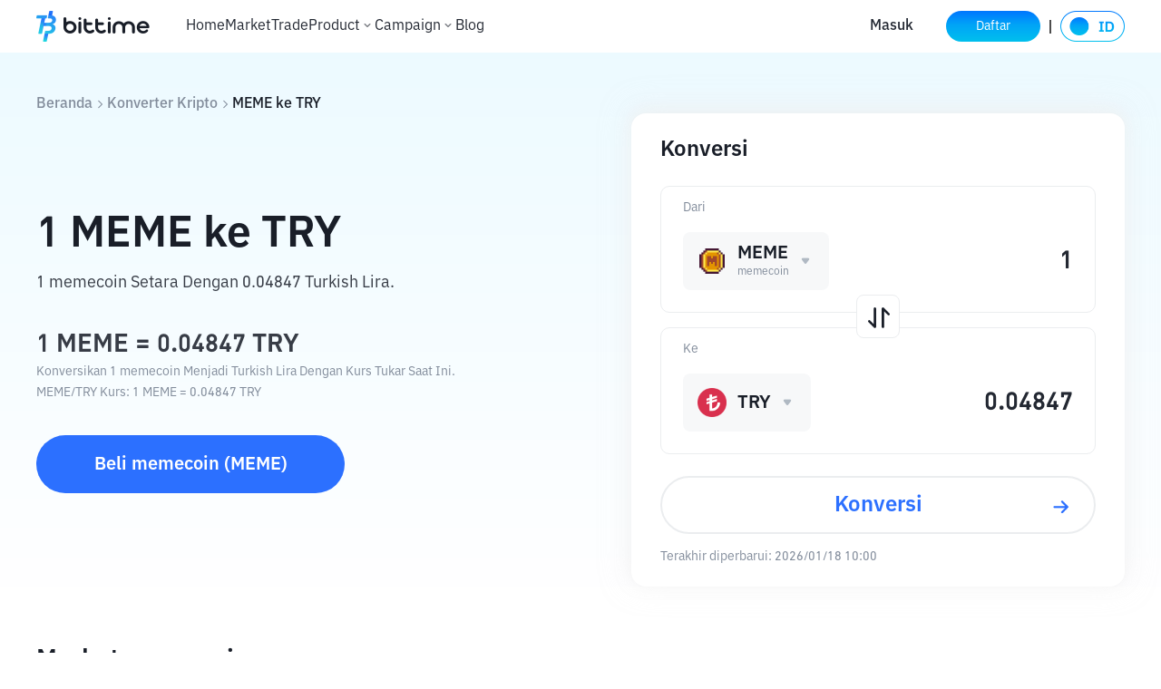

--- FILE ---
content_type: text/css; charset=UTF-8
request_url: https://www.bittime.com/_next/static/css/5ec712e6385d3dd0.css
body_size: 1150
content:
.price_component__Myhy8{margin-top:65px;background:#fff}.price_component__Myhy8 .price_rose__dC0ND{color:#0abe82}.price_component__Myhy8 .price_rose__dC0ND span{background:rgba(0,194,144,.09)}.price_component__Myhy8 .price_fall__gnoXS{color:#f04b55}.price_component__Myhy8 .price_fall__gnoXS span{background:rgba(240,75,85,.1)}.price_component__Myhy8 .price_equal__rrbB_{color:#191e28}.price_component__Myhy8 .price_equal__rrbB_ span{background:#f5f8fa}.price_component__Myhy8 .price_optionHeight__NNWBB{height:48px}.price_component__Myhy8 .price_container__WqAHT{max-width:1200px;margin:0 auto;height:100%;background:#fff;border-radius:6px;padding:40px 0;box-sizing:border-box}.price_component__Myhy8 .price_container__WqAHT .price_trade__V2SIB{margin-bottom:40px;font-size:16px;color:#828c9b;display:flex}.price_component__Myhy8 .price_container__WqAHT .price_trade__V2SIB a{font-weight:500}.price_component__Myhy8 .price_container__WqAHT .price_trade__V2SIB a:hover{color:#0a5af8}.price_component__Myhy8 .price_container__WqAHT .price_trade__V2SIB span{font-weight:500;color:#191e28}.price_component__Myhy8 .price_container__WqAHT .price_trade__V2SIB div{margin-left:5px;margin-right:5px}.price_component__Myhy8 .price_container__WqAHT .price_header__Lo6eL{flex-direction:row;display:flex;align-items:center;justify-content:space-between}.price_component__Myhy8 .price_container__WqAHT .price_header__Lo6eL h2{font-size:28px;font-weight:600;color:#191e28}.price_component__Myhy8 .price_container__WqAHT .price_header__Lo6eL .price_search__rBj8O{width:400px}.price_component__Myhy8 .price_container__WqAHT .price_header__Lo6eL .price_search_select__wbAAg{width:100%;display:flex;align-items:center}.price_component__Myhy8 .price_container__WqAHT .price_header__Lo6eL .price_search_select__wbAAg img{margin-right:10px;border-radius:50%}.price_component__Myhy8 .price_container__WqAHT .price_header__Lo6eL .price_search_select__wbAAg span{font-weight:500;color:#373c46}.price_component__Myhy8 .price_container__WqAHT .price_number__raTyN{padding-top:30px;min-height:30px}.price_component__Myhy8 .price_container__WqAHT .price_number__raTyN em{margin-right:6px;font-size:28px;font-weight:500}.price_component__Myhy8 .price_container__WqAHT .price_number__raTyN span{padding:2px 10px;border-radius:6px;font-size:20px}.price_component__Myhy8 .price_container__WqAHT .price_coin__6QhBq{display:flex;justify-content:flex-start;align-items:center}.price_component__Myhy8 .price_container__WqAHT .price_coin__6QhBq div:nth-child(2){display:flex;align-items:center;flex-wrap:wrap}.price_component__Myhy8 .price_container__WqAHT .price_coin__6QhBq div:nth-child(2) h3{line-height:50px;font-size:26px}.price_component__Myhy8 .price_container__WqAHT .price_coin__6QhBq img{margin-right:12px;border-radius:50%;overflow:hidden}.price_component__Myhy8 .price_container__WqAHT .price_coin__6QhBq h3{margin-right:4px;font-size:32px;font-weight:500;color:#191e28}.price_component__Myhy8 .price_container__WqAHT .price_coin__6QhBq h4{margin-right:16px;font-size:20px;color:#828c9b}.price_component__Myhy8 .price_container__WqAHT .price_modal__Qhqjw{margin-top:40px}.price_component__Myhy8 .price_container__WqAHT .price_modal__Qhqjw h3{font-size:20px;font-weight:600;color:#191e28;margin-bottom:16px}.price_component__Myhy8 .price_container__WqAHT .price_modal__Qhqjw .price_fz24__lzQjl{font-size:24px}.price_component__Myhy8 .price_container__WqAHT .price_modal_list__0QqL3{margin-bottom:40px;display:flex}.price_component__Myhy8 .price_container__WqAHT .price_modal_list__0QqL3 ul{width:50%}.price_component__Myhy8 .price_container__WqAHT .price_modal_list__0QqL3 ul.price_lr__nW3tt{flex:1 1;border-left:1px solid #ebedef;padding-left:20px}.price_component__Myhy8 .price_container__WqAHT .price_modal_list__0QqL3 ul.price_full__42R4c{width:100%}.price_component__Myhy8 .price_container__WqAHT .price_modal_list__0QqL3 ul li{margin-bottom:12px}.price_component__Myhy8 .price_container__WqAHT .price_modal_list__0QqL3 ul li span{display:inline-block;line-height:20px}.price_component__Myhy8 .price_container__WqAHT .price_modal_list__0QqL3 ul li span:first-of-type{width:264px;color:#828c9b}.price_component__Myhy8 .price_container__WqAHT .price_modal_list__0QqL3 ul li span:nth-of-type(2){font-weight:500;color:#373c46;font-size:16px}.price_component__Myhy8 .price_container__WqAHT .price_modal_list__0QqL3 ul li .price_link__MbBrs{display:inline-block}.price_component__Myhy8 .price_container__WqAHT .price_modal_list__0QqL3 ul li .price_link__MbBrs a{font-size:16px;display:inline-block;margin-right:10px;padding:8px 12px;background:#f5f8fa;border-radius:6px;font-weight:500;color:#191e28;transition:.1s}.price_component__Myhy8 .price_container__WqAHT .price_modal_list__0QqL3 ul li .price_link__MbBrs a span{color:#191e28;font-weight:500}.price_component__Myhy8 .price_container__WqAHT .price_modal_list__0QqL3 ul li .price_link__MbBrs a i{padding-left:4px;font-size:14px;font-weight:500;color:#191e28}.price_component__Myhy8 .price_container__WqAHT .price_modal_list__0QqL3 ul li .price_link__MbBrs a:hover{cursor:pointer;background:rgba(44,112,255,.05);color:#0a5af8}.price_component__Myhy8 .price_container__WqAHT .price_modal_market__4UntC{display:flex;justify-content:flex-start;flex-wrap:wrap}.price_component__Myhy8 .price_container__WqAHT .price_modal_market__4UntC .price_spinBox__rnWrR{width:calc((100% - 48px)/4);margin-right:16px;margin-bottom:16px;border-radius:6px;border:1px solid rgba(235,237,239,.7);padding:14px;transition:.5s;position:relative}.price_component__Myhy8 .price_container__WqAHT .price_modal_market__4UntC .price_spinBox__rnWrR:nth-of-type(4n){margin-right:0}.price_component__Myhy8 .price_container__WqAHT .price_modal_market__4UntC .price_spinBox__rnWrR:hover{box-shadow:0 0 12px 0 rgba(25,30,40,.08);border-color:transparent}.price_component__Myhy8 .price_container__WqAHT .price_modal_market__4UntC .price_spinBox__rnWrR a{position:absolute;top:0;left:0;width:100%;height:100%}.price_component__Myhy8 .price_container__WqAHT .price_modal_market__4UntC .price_spinBox__rnWrR p:first-child{margin-bottom:6px;line-height:16px;font-weight:500;color:#191e28}.price_component__Myhy8 .price_container__WqAHT .price_modal_market__4UntC .price_spinBox__rnWrR p:nth-child(2){margin-bottom:9px;font-size:20px;font-weight:500;line-height:24px}.price_component__Myhy8 .price_container__WqAHT .price_modal_market__4UntC .price_spinBox__rnWrR p:nth-child(2) span{margin-left:6px;display:inline-block;vertical-align:3px;padding:1px 4px;line-height:20px;border-radius:4px;font-weight:400}.price_component__Myhy8 .price_container__WqAHT .price_modal_market__4UntC .price_spinBox__rnWrR p:nth-child(3){font-size:12px;color:#828c9b;line-height:14px}.price_component__Myhy8 .price_container__WqAHT .price_modal_content__7xJat{margin:16px 0 20px;line-height:24px;color:#373c46;word-break:break-word;white-space:pre-wrap}.price_component__Myhy8 .price_container__WqAHT .price_powerby__VgTBO{margin:0 auto}.price_component__Myhy8 .price_container__WqAHT .price_powerby__VgTBO a{color:#828c9b;line-height:16px;padding-right:4px}.price_component__Myhy8 .price_container__WqAHT .price_powerby__VgTBO img{vertical-align:middle;margin-left:4px}@media screen and (max-width:750px){.price_component__Myhy8{padding:0}.price_component__Myhy8 .price_container__WqAHT{padding:20px}.price_component__Myhy8 .price_container__WqAHT .price_header__Lo6eL{flex-direction:column-reverse;align-items:flex-start}.price_component__Myhy8 .price_container__WqAHT .price_header__Lo6eL .price_search__rBj8O{width:100%;margin-bottom:30px}.price_component__Myhy8 .price_container__WqAHT .price_header__Lo6eL .price_search__rBj8O .price_price_coin__jqjAb h3{margin-left:20px;margin-right:16px}.price_component__Myhy8 .price_container__WqAHT .price_number__raTyN{margin-top:18px;margin-bottom:40px}.price_component__Myhy8 .price_container__WqAHT .price_modal__Qhqjw{margin-top:30px}.price_component__Myhy8 .price_container__WqAHT .price_modal__Qhqjw h3{margin-bottom:20px}.price_component__Myhy8 .price_container__WqAHT .price_modal_list__0QqL3{display:block}.price_component__Myhy8 .price_container__WqAHT .price_modal_list__0QqL3 ul{width:100%}.price_component__Myhy8 .price_container__WqAHT .price_modal_list__0QqL3 ul.price_lr__nW3tt{border-left:0 solid #ebedef;padding-left:0}.price_component__Myhy8 .price_container__WqAHT .price_modal_list__0QqL3 ul li{width:100%;display:flex;justify-content:space-between;align-items:center;font-size:28px;margin-bottom:16px}.price_component__Myhy8 .price_container__WqAHT .price_modal_list__0QqL3 ul li span:first-of-type{color:#828c9b;width:auto}.price_component__Myhy8 .price_container__WqAHT .price_modal_list__0QqL3 ul li span:nth-of-type(2){font-weight:500;color:#232832}.price_component__Myhy8 .price_container__WqAHT .price_modal_list__0QqL3 ul li .price_link__MbBrs{display:block}.price_component__Myhy8 .price_container__WqAHT .price_modal_list__0QqL3 ul li .price_link__MbBrs a{display:flex;justify-content:flex-start;align-items:center}.price_component__Myhy8 .price_container__WqAHT .price_modal_list__0QqL3 ul li .price_link__MbBrs a span{max-width:170px;display:inline-block;box-sizing:border-box;font-weight:500;white-space:nowrap;overflow:hidden;text-overflow:ellipsis}.price_component__Myhy8 .price_container__WqAHT .price_modal_market__4UntC .price_spinBox__rnWrR{width:100%;margin-right:0;padding:15px;border-radius:10px}.price_component__Myhy8 .price_container__WqAHT .price_modal_market__4UntC .price_spinBox__rnWrR p:first-child{font-size:16px}.price_component__Myhy8 .price_container__WqAHT .price_modal_market__4UntC .price_spinBox__rnWrR p:nth-child(2){font-size:24px}.price_component__Myhy8 .price_container__WqAHT .price_modal__Qhqjw .price_fz24__lzQjl{margin-bottom:0;line-height:32px}}

--- FILE ---
content_type: application/javascript; charset=UTF-8
request_url: https://www.bittime.com/_next/static/chunks/11e07bb4-dd5afefba159fbc9.js
body_size: 13847
content:
"use strict";(self.webpackChunk_N_E=self.webpackChunk_N_E||[]).push([[2655],{99439:function(t,e,a){let i,n,r,s,l;function o(t){let e=t.length;for(;--e>=0;)t[e]=0}a.d(e,{rr:function(){return e7}});let h=new Uint8Array([0,0,0,0,0,0,0,0,1,1,1,1,2,2,2,2,3,3,3,3,4,4,4,4,5,5,5,5,0]),d=new Uint8Array([0,0,0,0,1,1,2,2,3,3,4,4,5,5,6,6,7,7,8,8,9,9,10,10,11,11,12,12,13,13]),_=new Uint8Array([0,0,0,0,0,0,0,0,0,0,0,0,0,0,0,0,2,3,7]),f=new Uint8Array([16,17,18,0,8,7,9,6,10,5,11,4,12,3,13,2,14,1,15]),u=Array(576);o(u);let c=Array(60);o(c);let w=Array(512);o(w);let m=Array(256);o(m);let b=Array(29);o(b);let g=Array(30);function p(t,e,a,i,n){this.static_tree=t,this.extra_bits=e,this.extra_base=a,this.elems=i,this.max_length=n,this.has_stree=t&&t.length}function k(t,e){this.dyn_tree=t,this.max_code=0,this.stat_desc=e}o(g);let v=t=>t<256?w[t]:w[256+(t>>>7)],y=(t,e)=>{t.pending_buf[t.pending++]=255&e,t.pending_buf[t.pending++]=e>>>8&255},x=(t,e,a)=>{t.bi_valid>16-a?(t.bi_buf|=e<<t.bi_valid&65535,y(t,t.bi_buf),t.bi_buf=e>>16-t.bi_valid,t.bi_valid+=a-16):(t.bi_buf|=e<<t.bi_valid&65535,t.bi_valid+=a)},z=(t,e,a)=>{x(t,a[2*e],a[2*e+1])},A=(t,e)=>{let a=0;do a|=1&t,t>>>=1,a<<=1;while(--e>0);return a>>>1},E=t=>{16===t.bi_valid?(y(t,t.bi_buf),t.bi_buf=0,t.bi_valid=0):t.bi_valid>=8&&(t.pending_buf[t.pending++]=255&t.bi_buf,t.bi_buf>>=8,t.bi_valid-=8)},R=(t,e)=>{let a,i,n,r,s,l;let o=e.dyn_tree,h=e.max_code,d=e.stat_desc.static_tree,_=e.stat_desc.has_stree,f=e.stat_desc.extra_bits,u=e.stat_desc.extra_base,c=e.stat_desc.max_length,w=0;for(r=0;r<=15;r++)t.bl_count[r]=0;for(o[2*t.heap[t.heap_max]+1]=0,a=t.heap_max+1;a<573;a++)(r=o[2*o[2*(i=t.heap[a])+1]+1]+1)>c&&(r=c,w++),o[2*i+1]=r,!(i>h)&&(t.bl_count[r]++,s=0,i>=u&&(s=f[i-u]),l=o[2*i],t.opt_len+=l*(r+s),_&&(t.static_len+=l*(d[2*i+1]+s)));if(0!==w){do{for(r=c-1;0===t.bl_count[r];)r--;t.bl_count[r]--,t.bl_count[r+1]+=2,t.bl_count[c]--,w-=2}while(w>0);for(r=c;0!==r;r--)for(i=t.bl_count[r];0!==i;)!((n=t.heap[--a])>h)&&(o[2*n+1]!==r&&(t.opt_len+=(r-o[2*n+1])*o[2*n],o[2*n+1]=r),i--)}},U=(t,e,a)=>{let i,n;let r=Array(16),s=0;for(i=1;i<=15;i++)s=s+a[i-1]<<1,r[i]=s;for(n=0;n<=e;n++){let l=t[2*n+1];0!==l&&(t[2*n]=A(r[l]++,l))}},Z=()=>{let t,e,a,s,l;let o=Array(16);for(s=0,a=0;s<28;s++)for(t=0,b[s]=a;t<1<<h[s];t++)m[a++]=s;for(m[a-1]=s,l=0,s=0;s<16;s++)for(t=0,g[s]=l;t<1<<d[s];t++)w[l++]=s;for(l>>=7;s<30;s++)for(t=0,g[s]=l<<7;t<1<<d[s]-7;t++)w[256+l++]=s;for(e=0;e<=15;e++)o[e]=0;for(t=0;t<=143;)u[2*t+1]=8,t++,o[8]++;for(;t<=255;)u[2*t+1]=9,t++,o[9]++;for(;t<=279;)u[2*t+1]=7,t++,o[7]++;for(;t<=287;)u[2*t+1]=8,t++,o[8]++;for(U(u,287,o),t=0;t<30;t++)c[2*t+1]=5,c[2*t]=A(t,5);i=new p(u,h,257,286,15),n=new p(c,d,0,30,15),r=new p([],_,0,19,7)},S=t=>{let e;for(e=0;e<286;e++)t.dyn_ltree[2*e]=0;for(e=0;e<30;e++)t.dyn_dtree[2*e]=0;for(e=0;e<19;e++)t.bl_tree[2*e]=0;t.dyn_ltree[512]=1,t.opt_len=t.static_len=0,t.sym_next=t.matches=0},D=t=>{t.bi_valid>8?y(t,t.bi_buf):t.bi_valid>0&&(t.pending_buf[t.pending++]=t.bi_buf),t.bi_buf=0,t.bi_valid=0},T=(t,e,a,i)=>{let n=2*e,r=2*a;return t[n]<t[r]||t[n]===t[r]&&i[e]<=i[a]},B=(t,e,a)=>{let i=t.heap[a],n=a<<1;for(;n<=t.heap_len&&(n<t.heap_len&&T(e,t.heap[n+1],t.heap[n],t.depth)&&n++,!T(e,i,t.heap[n],t.depth));)t.heap[a]=t.heap[n],a=n,n<<=1;t.heap[a]=i},O=(t,e,a)=>{let i,n,r,s;let l=0;if(0!==t.sym_next)do i=(255&t.pending_buf[t.sym_buf+l++])+((255&t.pending_buf[t.sym_buf+l++])<<8),n=t.pending_buf[t.sym_buf+l++],0===i?z(t,n,e):(z(t,(r=m[n])+256+1,e),0!==(s=h[r])&&x(t,n-=b[r],s),z(t,r=v(--i),a),0!==(s=d[r])&&x(t,i-=g[r],s));while(l<t.sym_next);z(t,256,e)},I=(t,e)=>{let a,i,n;let r=e.dyn_tree,s=e.stat_desc.static_tree,l=e.stat_desc.has_stree,o=e.stat_desc.elems,h=-1;for(a=0,t.heap_len=0,t.heap_max=573;a<o;a++)0!==r[2*a]?(t.heap[++t.heap_len]=h=a,t.depth[a]=0):r[2*a+1]=0;for(;t.heap_len<2;)r[2*(n=t.heap[++t.heap_len]=h<2?++h:0)]=1,t.depth[n]=0,t.opt_len--,l&&(t.static_len-=s[2*n+1]);for(e.max_code=h,a=t.heap_len>>1;a>=1;a--)B(t,r,a);n=o;do a=t.heap[1],t.heap[1]=t.heap[t.heap_len--],B(t,r,1),i=t.heap[1],t.heap[--t.heap_max]=a,t.heap[--t.heap_max]=i,r[2*n]=r[2*a]+r[2*i],t.depth[n]=(t.depth[a]>=t.depth[i]?t.depth[a]:t.depth[i])+1,r[2*a+1]=r[2*i+1]=n,t.heap[1]=n++,B(t,r,1);while(t.heap_len>=2);t.heap[--t.heap_max]=t.heap[1],R(t,e),U(r,h,t.bl_count)},C=(t,e,a)=>{let i,n;let r=-1,s=e[1],l=0,o=7,h=4;for(0===s&&(o=138,h=3),e[(a+1)*2+1]=65535,i=0;i<=a;i++)n=s,s=e[(i+1)*2+1],++l<o&&n===s||(l<h?t.bl_tree[2*n]+=l:0!==n?(n!==r&&t.bl_tree[2*n]++,t.bl_tree[32]++):l<=10?t.bl_tree[34]++:t.bl_tree[36]++,l=0,r=n,0===s?(o=138,h=3):n===s?(o=6,h=3):(o=7,h=4))},N=(t,e,a)=>{let i,n;let r=-1,s=e[1],l=0,o=7,h=4;for(0===s&&(o=138,h=3),i=0;i<=a;i++)if(n=s,s=e[(i+1)*2+1],!(++l<o)||n!==s){if(l<h)do z(t,n,t.bl_tree);while(0!=--l);else 0!==n?(n!==r&&(z(t,n,t.bl_tree),l--),z(t,16,t.bl_tree),x(t,l-3,2)):l<=10?(z(t,17,t.bl_tree),x(t,l-3,3)):(z(t,18,t.bl_tree),x(t,l-11,7));l=0,r=n,0===s?(o=138,h=3):n===s?(o=6,h=3):(o=7,h=4)}},F=t=>{let e;for(C(t,t.dyn_ltree,t.l_desc.max_code),C(t,t.dyn_dtree,t.d_desc.max_code),I(t,t.bl_desc),e=18;e>=3&&0===t.bl_tree[2*f[e]+1];e--);return t.opt_len+=3*(e+1)+5+5+4,e},L=(t,e,a,i)=>{let n;for(x(t,e-257,5),x(t,a-1,5),x(t,i-4,4),n=0;n<i;n++)x(t,t.bl_tree[2*f[n]+1],3);N(t,t.dyn_ltree,e-1),N(t,t.dyn_dtree,a-1)},H=t=>{let e,a=4093624447;for(e=0;e<=31;e++,a>>>=1)if(1&a&&0!==t.dyn_ltree[2*e])return 0;if(0!==t.dyn_ltree[18]||0!==t.dyn_ltree[20]||0!==t.dyn_ltree[26])return 1;for(e=32;e<256;e++)if(0!==t.dyn_ltree[2*e])return 1;return 0},M=!1,j=t=>{M||(Z(),M=!0),t.l_desc=new k(t.dyn_ltree,i),t.d_desc=new k(t.dyn_dtree,n),t.bl_desc=new k(t.bl_tree,r),t.bi_buf=0,t.bi_valid=0,S(t)},K=(t,e,a,i)=>{x(t,0+(i?1:0),3),D(t),y(t,a),y(t,~a),a&&t.pending_buf.set(t.window.subarray(e,e+a),t.pending),t.pending+=a},P=t=>{x(t,2,3),z(t,256,u),E(t)},Y=(t,e,a,i)=>{let n,r;let s=0;t.level>0?(2===t.strm.data_type&&(t.strm.data_type=H(t)),I(t,t.l_desc),I(t,t.d_desc),s=F(t),n=t.opt_len+3+7>>>3,(r=t.static_len+3+7>>>3)<=n&&(n=r)):n=r=a+5,a+4<=n&&-1!==e?K(t,e,a,i):4===t.strategy||r===n?(x(t,2+(i?1:0),3),O(t,u,c)):(x(t,4+(i?1:0),3),L(t,t.l_desc.max_code+1,t.d_desc.max_code+1,s+1),O(t,t.dyn_ltree,t.dyn_dtree)),S(t),i&&D(t)},G=(t,e,a)=>(t.pending_buf[t.sym_buf+t.sym_next++]=e,t.pending_buf[t.sym_buf+t.sym_next++]=e>>8,t.pending_buf[t.sym_buf+t.sym_next++]=a,0===e?t.dyn_ltree[2*a]++:(t.matches++,e--,t.dyn_ltree[(m[a]+256+1)*2]++,t.dyn_dtree[2*v(e)]++),t.sym_next===t.sym_end),X=(t,e,a,i)=>{let n=65535&t|0,r=t>>>16&65535|0,s=0;for(;0!==a;){s=a>2e3?2e3:a,a-=s;do r=r+(n=n+e[i++]|0)|0;while(--s);n%=65521,r%=65521}return n|r<<16|0},W=new Uint32Array((()=>{let t,e=[];for(var a=0;a<256;a++){t=a;for(var i=0;i<8;i++)t=1&t?3988292384^t>>>1:t>>>1;e[a]=t}return e})()),q=(t,e,a,i)=>{let n=i+a;t^=-1;for(let r=i;r<n;r++)t=t>>>8^W[(t^e[r])&255];return -1^t};var J={2:"need dictionary",1:"stream end",0:"","-1":"file error","-2":"stream error","-3":"data error","-4":"insufficient memory","-5":"buffer error","-6":"incompatible version"},Q={Z_NO_FLUSH:0,Z_PARTIAL_FLUSH:1,Z_SYNC_FLUSH:2,Z_FULL_FLUSH:3,Z_FINISH:4,Z_BLOCK:5,Z_TREES:6,Z_OK:0,Z_STREAM_END:1,Z_NEED_DICT:2,Z_ERRNO:-1,Z_STREAM_ERROR:-2,Z_DATA_ERROR:-3,Z_MEM_ERROR:-4,Z_BUF_ERROR:-5,Z_NO_COMPRESSION:0,Z_BEST_SPEED:1,Z_BEST_COMPRESSION:9,Z_DEFAULT_COMPRESSION:-1,Z_FILTERED:1,Z_HUFFMAN_ONLY:2,Z_RLE:3,Z_FIXED:4,Z_DEFAULT_STRATEGY:0,Z_BINARY:0,Z_TEXT:1,Z_UNKNOWN:2,Z_DEFLATED:8};let{_tr_init:V,_tr_stored_block:$,_tr_flush_block:tt,_tr_tally:te,_tr_align:ta}={_tr_init:j,_tr_stored_block:K,_tr_flush_block:Y,_tr_tally:G,_tr_align:P},{Z_NO_FLUSH:ti,Z_PARTIAL_FLUSH:tn,Z_FULL_FLUSH:tr,Z_FINISH:ts,Z_BLOCK:tl,Z_OK:to,Z_STREAM_END:th,Z_STREAM_ERROR:td,Z_DATA_ERROR:t_,Z_BUF_ERROR:tf,Z_DEFAULT_COMPRESSION:tu,Z_FILTERED:tc,Z_HUFFMAN_ONLY:tw,Z_RLE:tm,Z_FIXED:tb,Z_DEFAULT_STRATEGY:tg,Z_UNKNOWN:tp,Z_DEFLATED:tk}=Q,tv=(t,e)=>(t.msg=J[e],e),ty=t=>2*t-(t>4?9:0),tx=t=>{let e=t.length;for(;--e>=0;)t[e]=0},tz=t=>{let e,a,i;let n=t.w_size;i=e=t.hash_size;do a=t.head[--i],t.head[i]=a>=n?a-n:0;while(--e);i=e=n;do a=t.prev[--i],t.prev[i]=a>=n?a-n:0;while(--e)},tA=(t,e,a)=>(e<<t.hash_shift^a)&t.hash_mask,tE=t=>{let e=t.state,a=e.pending;a>t.avail_out&&(a=t.avail_out),0!==a&&(t.output.set(e.pending_buf.subarray(e.pending_out,e.pending_out+a),t.next_out),t.next_out+=a,e.pending_out+=a,t.total_out+=a,t.avail_out-=a,e.pending-=a,0===e.pending&&(e.pending_out=0))},tR=(t,e)=>{tt(t,t.block_start>=0?t.block_start:-1,t.strstart-t.block_start,e),t.block_start=t.strstart,tE(t.strm)},tU=(t,e)=>{t.pending_buf[t.pending++]=e},tZ=(t,e)=>{t.pending_buf[t.pending++]=e>>>8&255,t.pending_buf[t.pending++]=255&e},tS=(t,e,a,i)=>{let n=t.avail_in;return(n>i&&(n=i),0===n)?0:(t.avail_in-=n,e.set(t.input.subarray(t.next_in,t.next_in+n),a),1===t.state.wrap?t.adler=X(t.adler,e,n,a):2===t.state.wrap&&(t.adler=q(t.adler,e,n,a)),t.next_in+=n,t.total_in+=n,n)},tD=(t,e)=>{let a,i,n=t.max_chain_length,r=t.strstart,s=t.prev_length,l=t.nice_match,o=t.strstart>t.w_size-262?t.strstart-(t.w_size-262):0,h=t.window,d=t.w_mask,_=t.prev,f=t.strstart+258,u=h[r+s-1],c=h[r+s];t.prev_length>=t.good_match&&(n>>=2),l>t.lookahead&&(l=t.lookahead);do{if(h[(a=e)+s]!==c||h[a+s-1]!==u||h[a]!==h[r]||h[++a]!==h[r+1])continue;r+=2,a++;do;while(h[++r]===h[++a]&&h[++r]===h[++a]&&h[++r]===h[++a]&&h[++r]===h[++a]&&h[++r]===h[++a]&&h[++r]===h[++a]&&h[++r]===h[++a]&&h[++r]===h[++a]&&r<f);if(i=258-(f-r),r=f-258,i>s){if(t.match_start=e,s=i,i>=l)break;u=h[r+s-1],c=h[r+s]}}while((e=_[e&d])>o&&0!=--n);return s<=t.lookahead?s:t.lookahead},tT=t=>{let e,a,i;let n=t.w_size;do{if(a=t.window_size-t.lookahead-t.strstart,t.strstart>=n+(n-262)&&(t.window.set(t.window.subarray(n,n+n-a),0),t.match_start-=n,t.strstart-=n,t.block_start-=n,t.insert>t.strstart&&(t.insert=t.strstart),tz(t),a+=n),0===t.strm.avail_in)break;if(e=tS(t.strm,t.window,t.strstart+t.lookahead,a),t.lookahead+=e,t.lookahead+t.insert>=3)for(i=t.strstart-t.insert,t.ins_h=t.window[i],t.ins_h=tA(t,t.ins_h,t.window[i+1]);t.insert&&(t.ins_h=tA(t,t.ins_h,t.window[i+3-1]),t.prev[i&t.w_mask]=t.head[t.ins_h],t.head[t.ins_h]=i,i++,t.insert--,!(t.lookahead+t.insert<3)););}while(t.lookahead<262&&0!==t.strm.avail_in)},tB=(t,e)=>{let a=t.pending_buf_size-5>t.w_size?t.w_size:t.pending_buf_size-5,i,n,r,s=0,l=t.strm.avail_in;do{if(i=65535,r=t.bi_valid+42>>3,t.strm.avail_out<r||(r=t.strm.avail_out-r,n=t.strstart-t.block_start,i>n+t.strm.avail_in&&(i=n+t.strm.avail_in),i>r&&(i=r),i<a&&(0===i&&e!==ts||e===ti||i!==n+t.strm.avail_in)))break;s=e===ts&&i===n+t.strm.avail_in?1:0,$(t,0,0,s),t.pending_buf[t.pending-4]=i,t.pending_buf[t.pending-3]=i>>8,t.pending_buf[t.pending-2]=~i,t.pending_buf[t.pending-1]=~i>>8,tE(t.strm),n&&(n>i&&(n=i),t.strm.output.set(t.window.subarray(t.block_start,t.block_start+n),t.strm.next_out),t.strm.next_out+=n,t.strm.avail_out-=n,t.strm.total_out+=n,t.block_start+=n,i-=n),i&&(tS(t.strm,t.strm.output,t.strm.next_out,i),t.strm.next_out+=i,t.strm.avail_out-=i,t.strm.total_out+=i)}while(0===s);return((l-=t.strm.avail_in)&&(l>=t.w_size?(t.matches=2,t.window.set(t.strm.input.subarray(t.strm.next_in-t.w_size,t.strm.next_in),0),t.strstart=t.w_size,t.insert=t.strstart):(t.window_size-t.strstart<=l&&(t.strstart-=t.w_size,t.window.set(t.window.subarray(t.w_size,t.w_size+t.strstart),0),t.matches<2&&t.matches++,t.insert>t.strstart&&(t.insert=t.strstart)),t.window.set(t.strm.input.subarray(t.strm.next_in-l,t.strm.next_in),t.strstart),t.strstart+=l,t.insert+=l>t.w_size-t.insert?t.w_size-t.insert:l),t.block_start=t.strstart),t.high_water<t.strstart&&(t.high_water=t.strstart),s)?4:e!==ti&&e!==ts&&0===t.strm.avail_in&&t.strstart===t.block_start?2:(r=t.window_size-t.strstart,t.strm.avail_in>r&&t.block_start>=t.w_size&&(t.block_start-=t.w_size,t.strstart-=t.w_size,t.window.set(t.window.subarray(t.w_size,t.w_size+t.strstart),0),t.matches<2&&t.matches++,r+=t.w_size,t.insert>t.strstart&&(t.insert=t.strstart)),r>t.strm.avail_in&&(r=t.strm.avail_in),r&&(tS(t.strm,t.window,t.strstart,r),t.strstart+=r,t.insert+=r>t.w_size-t.insert?t.w_size-t.insert:r),t.high_water<t.strstart&&(t.high_water=t.strstart),r=t.bi_valid+42>>3,a=(r=t.pending_buf_size-r>65535?65535:t.pending_buf_size-r)>t.w_size?t.w_size:r,((n=t.strstart-t.block_start)>=a||(n||e===ts)&&e!==ti&&0===t.strm.avail_in&&n<=r)&&(i=n>r?r:n,s=e===ts&&0===t.strm.avail_in&&i===n?1:0,$(t,t.block_start,i,s),t.block_start+=i,tE(t.strm)),s?3:1)},tO=(t,e)=>{let a,i;for(;;){if(t.lookahead<262){if(tT(t),t.lookahead<262&&e===ti)return 1;if(0===t.lookahead)break}if(a=0,t.lookahead>=3&&(t.ins_h=tA(t,t.ins_h,t.window[t.strstart+3-1]),a=t.prev[t.strstart&t.w_mask]=t.head[t.ins_h],t.head[t.ins_h]=t.strstart),0!==a&&t.strstart-a<=t.w_size-262&&(t.match_length=tD(t,a)),t.match_length>=3){if(i=te(t,t.strstart-t.match_start,t.match_length-3),t.lookahead-=t.match_length,t.match_length<=t.max_lazy_match&&t.lookahead>=3){t.match_length--;do t.strstart++,t.ins_h=tA(t,t.ins_h,t.window[t.strstart+3-1]),a=t.prev[t.strstart&t.w_mask]=t.head[t.ins_h],t.head[t.ins_h]=t.strstart;while(0!=--t.match_length);t.strstart++}else t.strstart+=t.match_length,t.match_length=0,t.ins_h=t.window[t.strstart],t.ins_h=tA(t,t.ins_h,t.window[t.strstart+1])}else i=te(t,0,t.window[t.strstart]),t.lookahead--,t.strstart++;if(i&&(tR(t,!1),0===t.strm.avail_out))return 1}return(t.insert=t.strstart<2?t.strstart:2,e===ts)?(tR(t,!0),0===t.strm.avail_out)?3:4:t.sym_next&&(tR(t,!1),0===t.strm.avail_out)?1:2},tI=(t,e)=>{let a,i,n;for(;;){if(t.lookahead<262){if(tT(t),t.lookahead<262&&e===ti)return 1;if(0===t.lookahead)break}if(a=0,t.lookahead>=3&&(t.ins_h=tA(t,t.ins_h,t.window[t.strstart+3-1]),a=t.prev[t.strstart&t.w_mask]=t.head[t.ins_h],t.head[t.ins_h]=t.strstart),t.prev_length=t.match_length,t.prev_match=t.match_start,t.match_length=2,0!==a&&t.prev_length<t.max_lazy_match&&t.strstart-a<=t.w_size-262&&(t.match_length=tD(t,a),t.match_length<=5&&(t.strategy===tc||3===t.match_length&&t.strstart-t.match_start>4096)&&(t.match_length=2)),t.prev_length>=3&&t.match_length<=t.prev_length){n=t.strstart+t.lookahead-3,i=te(t,t.strstart-1-t.prev_match,t.prev_length-3),t.lookahead-=t.prev_length-1,t.prev_length-=2;do++t.strstart<=n&&(t.ins_h=tA(t,t.ins_h,t.window[t.strstart+3-1]),a=t.prev[t.strstart&t.w_mask]=t.head[t.ins_h],t.head[t.ins_h]=t.strstart);while(0!=--t.prev_length);if(t.match_available=0,t.match_length=2,t.strstart++,i&&(tR(t,!1),0===t.strm.avail_out))return 1}else if(t.match_available){if((i=te(t,0,t.window[t.strstart-1]))&&tR(t,!1),t.strstart++,t.lookahead--,0===t.strm.avail_out)return 1}else t.match_available=1,t.strstart++,t.lookahead--}return(t.match_available&&(i=te(t,0,t.window[t.strstart-1]),t.match_available=0),t.insert=t.strstart<2?t.strstart:2,e===ts)?(tR(t,!0),0===t.strm.avail_out)?3:4:t.sym_next&&(tR(t,!1),0===t.strm.avail_out)?1:2},tC=(t,e)=>{let a,i,n,r;let s=t.window;for(;;){if(t.lookahead<=258){if(tT(t),t.lookahead<=258&&e===ti)return 1;if(0===t.lookahead)break}if(t.match_length=0,t.lookahead>=3&&t.strstart>0&&(i=s[n=t.strstart-1])===s[++n]&&i===s[++n]&&i===s[++n]){r=t.strstart+258;do;while(i===s[++n]&&i===s[++n]&&i===s[++n]&&i===s[++n]&&i===s[++n]&&i===s[++n]&&i===s[++n]&&i===s[++n]&&n<r);t.match_length=258-(r-n),t.match_length>t.lookahead&&(t.match_length=t.lookahead)}if(t.match_length>=3?(a=te(t,1,t.match_length-3),t.lookahead-=t.match_length,t.strstart+=t.match_length,t.match_length=0):(a=te(t,0,t.window[t.strstart]),t.lookahead--,t.strstart++),a&&(tR(t,!1),0===t.strm.avail_out))return 1}return(t.insert=0,e===ts)?(tR(t,!0),0===t.strm.avail_out)?3:4:t.sym_next&&(tR(t,!1),0===t.strm.avail_out)?1:2},tN=(t,e)=>{let a;for(;;){if(0===t.lookahead&&(tT(t),0===t.lookahead)){if(e===ti)return 1;break}if(t.match_length=0,a=te(t,0,t.window[t.strstart]),t.lookahead--,t.strstart++,a&&(tR(t,!1),0===t.strm.avail_out))return 1}return(t.insert=0,e===ts)?(tR(t,!0),0===t.strm.avail_out)?3:4:t.sym_next&&(tR(t,!1),0===t.strm.avail_out)?1:2};function tF(t,e,a,i,n){this.good_length=t,this.max_lazy=e,this.nice_length=a,this.max_chain=i,this.func=n}let tL=[new tF(0,0,0,0,tB),new tF(4,4,8,4,tO),new tF(4,5,16,8,tO),new tF(4,6,32,32,tO),new tF(4,4,16,16,tI),new tF(8,16,32,32,tI),new tF(8,16,128,128,tI),new tF(8,32,128,256,tI),new tF(32,128,258,1024,tI),new tF(32,258,258,4096,tI)],tH=t=>{t.window_size=2*t.w_size,tx(t.head),t.max_lazy_match=tL[t.level].max_lazy,t.good_match=tL[t.level].good_length,t.nice_match=tL[t.level].nice_length,t.max_chain_length=tL[t.level].max_chain,t.strstart=0,t.block_start=0,t.lookahead=0,t.insert=0,t.match_length=t.prev_length=2,t.match_available=0,t.ins_h=0};function tM(){this.strm=null,this.status=0,this.pending_buf=null,this.pending_buf_size=0,this.pending_out=0,this.pending=0,this.wrap=0,this.gzhead=null,this.gzindex=0,this.method=tk,this.last_flush=-1,this.w_size=0,this.w_bits=0,this.w_mask=0,this.window=null,this.window_size=0,this.prev=null,this.head=null,this.ins_h=0,this.hash_size=0,this.hash_bits=0,this.hash_mask=0,this.hash_shift=0,this.block_start=0,this.match_length=0,this.prev_match=0,this.match_available=0,this.strstart=0,this.match_start=0,this.lookahead=0,this.prev_length=0,this.max_chain_length=0,this.max_lazy_match=0,this.level=0,this.strategy=0,this.good_match=0,this.nice_match=0,this.dyn_ltree=new Uint16Array(1146),this.dyn_dtree=new Uint16Array(122),this.bl_tree=new Uint16Array(78),tx(this.dyn_ltree),tx(this.dyn_dtree),tx(this.bl_tree),this.l_desc=null,this.d_desc=null,this.bl_desc=null,this.bl_count=new Uint16Array(16),this.heap=new Uint16Array(573),tx(this.heap),this.heap_len=0,this.heap_max=0,this.depth=new Uint16Array(573),tx(this.depth),this.sym_buf=0,this.lit_bufsize=0,this.sym_next=0,this.sym_end=0,this.opt_len=0,this.static_len=0,this.matches=0,this.insert=0,this.bi_buf=0,this.bi_valid=0}let tj=t=>{if(!t)return 1;let e=t.state;return e&&e.strm===t&&(42===e.status||57===e.status||69===e.status||73===e.status||91===e.status||103===e.status||113===e.status||666===e.status)?0:1},tK=t=>{if(tj(t))return tv(t,td);t.total_in=t.total_out=0,t.data_type=tp;let e=t.state;return e.pending=0,e.pending_out=0,e.wrap<0&&(e.wrap=-e.wrap),e.status=2===e.wrap?57:e.wrap?42:113,t.adler=2===e.wrap?0:1,e.last_flush=-2,V(e),to},tP=t=>{let e=tK(t);return e===to&&tH(t.state),e},tY=(t,e)=>tj(t)||2!==t.state.wrap?td:(t.state.gzhead=e,to),tG=(t,e,a,i,n,r)=>{if(!t)return td;let s=1;if(e===tu&&(e=6),i<0?(s=0,i=-i):i>15&&(s=2,i-=16),n<1||n>9||a!==tk||i<8||i>15||e<0||e>9||r<0||r>tb||8===i&&1!==s)return tv(t,td);8===i&&(i=9);let l=new tM;return t.state=l,l.strm=t,l.status=42,l.wrap=s,l.gzhead=null,l.w_bits=i,l.w_size=1<<l.w_bits,l.w_mask=l.w_size-1,l.hash_bits=n+7,l.hash_size=1<<l.hash_bits,l.hash_mask=l.hash_size-1,l.hash_shift=~~((l.hash_bits+3-1)/3),l.window=new Uint8Array(2*l.w_size),l.head=new Uint16Array(l.hash_size),l.prev=new Uint16Array(l.w_size),l.lit_bufsize=1<<n+6,l.pending_buf_size=4*l.lit_bufsize,l.pending_buf=new Uint8Array(l.pending_buf_size),l.sym_buf=l.lit_bufsize,l.sym_end=(l.lit_bufsize-1)*3,l.level=e,l.strategy=r,l.method=a,tP(t)},tX=(t,e)=>tG(t,e,tk,15,8,tg),tW=(t,e)=>{if(tj(t)||e>tl||e<0)return t?tv(t,td):td;let a=t.state;if(!t.output||0!==t.avail_in&&!t.input||666===a.status&&e!==ts)return tv(t,0===t.avail_out?tf:td);let i=a.last_flush;if(a.last_flush=e,0!==a.pending){if(tE(t),0===t.avail_out)return a.last_flush=-1,to}else if(0===t.avail_in&&ty(e)<=ty(i)&&e!==ts)return tv(t,tf);if(666===a.status&&0!==t.avail_in)return tv(t,tf);if(42===a.status&&0===a.wrap&&(a.status=113),42===a.status){let n=tk+(a.w_bits-8<<4)<<8;if(n|=(a.strategy>=tw||a.level<2?0:a.level<6?1:6===a.level?2:3)<<6,0!==a.strstart&&(n|=32),tZ(a,n+=31-n%31),0!==a.strstart&&(tZ(a,t.adler>>>16),tZ(a,65535&t.adler)),t.adler=1,a.status=113,tE(t),0!==a.pending)return a.last_flush=-1,to}if(57===a.status){if(t.adler=0,tU(a,31),tU(a,139),tU(a,8),a.gzhead)tU(a,(a.gzhead.text?1:0)+(a.gzhead.hcrc?2:0)+(a.gzhead.extra?4:0)+(a.gzhead.name?8:0)+(a.gzhead.comment?16:0)),tU(a,255&a.gzhead.time),tU(a,a.gzhead.time>>8&255),tU(a,a.gzhead.time>>16&255),tU(a,a.gzhead.time>>24&255),tU(a,9===a.level?2:a.strategy>=tw||a.level<2?4:0),tU(a,255&a.gzhead.os),a.gzhead.extra&&a.gzhead.extra.length&&(tU(a,255&a.gzhead.extra.length),tU(a,a.gzhead.extra.length>>8&255)),a.gzhead.hcrc&&(t.adler=q(t.adler,a.pending_buf,a.pending,0)),a.gzindex=0,a.status=69;else if(tU(a,0),tU(a,0),tU(a,0),tU(a,0),tU(a,0),tU(a,9===a.level?2:a.strategy>=tw||a.level<2?4:0),tU(a,3),a.status=113,tE(t),0!==a.pending)return a.last_flush=-1,to}if(69===a.status){if(a.gzhead.extra){let r=a.pending,s=(65535&a.gzhead.extra.length)-a.gzindex;for(;a.pending+s>a.pending_buf_size;){let l=a.pending_buf_size-a.pending;if(a.pending_buf.set(a.gzhead.extra.subarray(a.gzindex,a.gzindex+l),a.pending),a.pending=a.pending_buf_size,a.gzhead.hcrc&&a.pending>r&&(t.adler=q(t.adler,a.pending_buf,a.pending-r,r)),a.gzindex+=l,tE(t),0!==a.pending)return a.last_flush=-1,to;r=0,s-=l}let o=new Uint8Array(a.gzhead.extra);a.pending_buf.set(o.subarray(a.gzindex,a.gzindex+s),a.pending),a.pending+=s,a.gzhead.hcrc&&a.pending>r&&(t.adler=q(t.adler,a.pending_buf,a.pending-r,r)),a.gzindex=0}a.status=73}if(73===a.status){if(a.gzhead.name){let h,d=a.pending;do{if(a.pending===a.pending_buf_size){if(a.gzhead.hcrc&&a.pending>d&&(t.adler=q(t.adler,a.pending_buf,a.pending-d,d)),tE(t),0!==a.pending)return a.last_flush=-1,to;d=0}h=a.gzindex<a.gzhead.name.length?255&a.gzhead.name.charCodeAt(a.gzindex++):0,tU(a,h)}while(0!==h);a.gzhead.hcrc&&a.pending>d&&(t.adler=q(t.adler,a.pending_buf,a.pending-d,d)),a.gzindex=0}a.status=91}if(91===a.status){if(a.gzhead.comment){let _,f=a.pending;do{if(a.pending===a.pending_buf_size){if(a.gzhead.hcrc&&a.pending>f&&(t.adler=q(t.adler,a.pending_buf,a.pending-f,f)),tE(t),0!==a.pending)return a.last_flush=-1,to;f=0}_=a.gzindex<a.gzhead.comment.length?255&a.gzhead.comment.charCodeAt(a.gzindex++):0,tU(a,_)}while(0!==_);a.gzhead.hcrc&&a.pending>f&&(t.adler=q(t.adler,a.pending_buf,a.pending-f,f))}a.status=103}if(103===a.status){if(a.gzhead.hcrc){if(a.pending+2>a.pending_buf_size&&(tE(t),0!==a.pending))return a.last_flush=-1,to;tU(a,255&t.adler),tU(a,t.adler>>8&255),t.adler=0}if(a.status=113,tE(t),0!==a.pending)return a.last_flush=-1,to}if(0!==t.avail_in||0!==a.lookahead||e!==ti&&666!==a.status){let u=0===a.level?tB(a,e):a.strategy===tw?tN(a,e):a.strategy===tm?tC(a,e):tL[a.level].func(a,e);if((3===u||4===u)&&(a.status=666),1===u||3===u)return 0===t.avail_out&&(a.last_flush=-1),to;if(2===u&&(e===tn?ta(a):e!==tl&&($(a,0,0,!1),e===tr&&(tx(a.head),0===a.lookahead&&(a.strstart=0,a.block_start=0,a.insert=0))),tE(t),0===t.avail_out))return a.last_flush=-1,to}return e!==ts?to:a.wrap<=0?th:(2===a.wrap?(tU(a,255&t.adler),tU(a,t.adler>>8&255),tU(a,t.adler>>16&255),tU(a,t.adler>>24&255),tU(a,255&t.total_in),tU(a,t.total_in>>8&255),tU(a,t.total_in>>16&255),tU(a,t.total_in>>24&255)):(tZ(a,t.adler>>>16),tZ(a,65535&t.adler)),tE(t),a.wrap>0&&(a.wrap=-a.wrap),0!==a.pending?to:th)},tq=t=>{if(tj(t))return td;let e=t.state.status;return t.state=null,113===e?tv(t,t_):to},tJ=(t,e)=>{let a=e.length;if(tj(t))return td;let i=t.state,n=i.wrap;if(2===n||1===n&&42!==i.status||i.lookahead)return td;if(1===n&&(t.adler=X(t.adler,e,a,0)),i.wrap=0,a>=i.w_size){0===n&&(tx(i.head),i.strstart=0,i.block_start=0,i.insert=0);let r=new Uint8Array(i.w_size);r.set(e.subarray(a-i.w_size,a),0),e=r,a=i.w_size}let s=t.avail_in,l=t.next_in,o=t.input;for(t.avail_in=a,t.next_in=0,t.input=e,tT(i);i.lookahead>=3;){let h=i.strstart,d=i.lookahead-2;do i.ins_h=tA(i,i.ins_h,i.window[h+3-1]),i.prev[h&i.w_mask]=i.head[i.ins_h],i.head[i.ins_h]=h,h++;while(--d);i.strstart=h,i.lookahead=2,tT(i)}return i.strstart+=i.lookahead,i.block_start=i.strstart,i.insert=i.lookahead,i.lookahead=0,i.match_length=i.prev_length=2,i.match_available=0,t.next_in=l,t.input=o,t.avail_in=s,i.wrap=n,to};var tQ={deflateInit:tX,deflateInit2:tG,deflateReset:tP,deflateResetKeep:tK,deflateSetHeader:tY,deflate:tW,deflateEnd:tq,deflateSetDictionary:tJ,deflateInfo:"pako deflate (from Nodeca project)"};let tV=(t,e)=>Object.prototype.hasOwnProperty.call(t,e);var t$={assign:function(t){let e=Array.prototype.slice.call(arguments,1);for(;e.length;){let a=e.shift();if(a){if("object"!=typeof a)throw TypeError(a+"must be non-object");for(let i in a)tV(a,i)&&(t[i]=a[i])}}return t},flattenChunks(t){let e=0;for(let a=0,i=t.length;a<i;a++)e+=t[a].length;let n=new Uint8Array(e);for(let r=0,s=0,l=t.length;r<l;r++){let o=t[r];n.set(o,s),s+=o.length}return n}};let t1=!0;try{String.fromCharCode.apply(null,new Uint8Array(1))}catch(t0){t1=!1}let t2=new Uint8Array(256);for(let t5=0;t5<256;t5++)t2[t5]=t5>=252?6:t5>=248?5:t5>=240?4:t5>=224?3:t5>=192?2:1;t2[254]=t2[254]=1;var t6=t=>{if("function"==typeof TextEncoder&&TextEncoder.prototype.encode)return new TextEncoder().encode(t);let e,a,i,n,r,s=t.length,l=0;for(n=0;n<s;n++)(64512&(a=t.charCodeAt(n)))==55296&&n+1<s&&(64512&(i=t.charCodeAt(n+1)))==56320&&(a=65536+(a-55296<<10)+(i-56320),n++),l+=a<128?1:a<2048?2:a<65536?3:4;for(r=0,e=new Uint8Array(l),n=0;r<l;n++)(64512&(a=t.charCodeAt(n)))==55296&&n+1<s&&(64512&(i=t.charCodeAt(n+1)))==56320&&(a=65536+(a-55296<<10)+(i-56320),n++),a<128?e[r++]=a:a<2048?(e[r++]=192|a>>>6,e[r++]=128|63&a):a<65536?(e[r++]=224|a>>>12,e[r++]=128|a>>>6&63,e[r++]=128|63&a):(e[r++]=240|a>>>18,e[r++]=128|a>>>12&63,e[r++]=128|a>>>6&63,e[r++]=128|63&a);return e};let t3=(t,e)=>{if(e<65534&&t.subarray&&t1)return String.fromCharCode.apply(null,t.length===e?t:t.subarray(0,e));let a="";for(let i=0;i<e;i++)a+=String.fromCharCode(t[i]);return a};var t8={string2buf:t6,buf2string(t,e){let a,i;let n=e||t.length;if("function"==typeof TextDecoder&&TextDecoder.prototype.decode)return new TextDecoder().decode(t.subarray(0,e));let r=Array(2*n);for(i=0,a=0;a<n;){let s=t[a++];if(s<128){r[i++]=s;continue}let l=t2[s];if(l>4){r[i++]=65533,a+=l-1;continue}for(s&=2===l?31:3===l?15:7;l>1&&a<n;)s=s<<6|63&t[a++],l--;if(l>1){r[i++]=65533;continue}s<65536?r[i++]=s:(s-=65536,r[i++]=55296|s>>10&1023,r[i++]=56320|1023&s)}return t3(r,i)},utf8border(t,e){(e=e||t.length)>t.length&&(e=t.length);let a=e-1;for(;a>=0&&(192&t[a])==128;)a--;return a<0||0===a?e:a+t2[t[a]]>e?a:e}},t4=function(){this.input=null,this.next_in=0,this.avail_in=0,this.total_in=0,this.output=null,this.next_out=0,this.avail_out=0,this.total_out=0,this.msg="",this.state=null,this.data_type=2,this.adler=0};let t9=Object.prototype.toString,{Z_NO_FLUSH:t7,Z_SYNC_FLUSH:et,Z_FULL_FLUSH:ee,Z_FINISH:ea,Z_OK:ei,Z_STREAM_END:en,Z_DEFAULT_COMPRESSION:er,Z_DEFAULT_STRATEGY:es,Z_DEFLATED:el}=Q;function eo(t){this.options=t$.assign({level:er,method:el,chunkSize:16384,windowBits:15,memLevel:8,strategy:es},t||{});let e=this.options;e.raw&&e.windowBits>0?e.windowBits=-e.windowBits:e.gzip&&e.windowBits>0&&e.windowBits<16&&(e.windowBits+=16),this.err=0,this.msg="",this.ended=!1,this.chunks=[],this.strm=new t4,this.strm.avail_out=0;let a=tQ.deflateInit2(this.strm,e.level,e.method,e.windowBits,e.memLevel,e.strategy);if(a!==ei)throw Error(J[a]);if(e.header&&tQ.deflateSetHeader(this.strm,e.header),e.dictionary){let i;if(i="string"==typeof e.dictionary?t8.string2buf(e.dictionary):"[object ArrayBuffer]"===t9.call(e.dictionary)?new Uint8Array(e.dictionary):e.dictionary,(a=tQ.deflateSetDictionary(this.strm,i))!==ei)throw Error(J[a]);this._dict_set=!0}}function eh(t,e){let a=new eo(e);if(a.push(t,!0),a.err)throw a.msg||J[a.err];return a.result}eo.prototype.push=function(t,e){let a,i;let n=this.strm,r=this.options.chunkSize;if(this.ended)return!1;for(i=e===~~e?e:!0===e?ea:t7,"string"==typeof t?n.input=t8.string2buf(t):"[object ArrayBuffer]"===t9.call(t)?n.input=new Uint8Array(t):n.input=t,n.next_in=0,n.avail_in=n.input.length;;){if(0===n.avail_out&&(n.output=new Uint8Array(r),n.next_out=0,n.avail_out=r),(i===et||i===ee)&&n.avail_out<=6){this.onData(n.output.subarray(0,n.next_out)),n.avail_out=0;continue}if((a=tQ.deflate(n,i))===en)return n.next_out>0&&this.onData(n.output.subarray(0,n.next_out)),a=tQ.deflateEnd(this.strm),this.onEnd(a),this.ended=!0,a===ei;if(0===n.avail_out){this.onData(n.output);continue}if(i>0&&n.next_out>0){this.onData(n.output.subarray(0,n.next_out)),n.avail_out=0;continue}if(0===n.avail_in)break}return!0},eo.prototype.onData=function(t){this.chunks.push(t)},eo.prototype.onEnd=function(t){t===ei&&(this.result=t$.flattenChunks(this.chunks)),this.chunks=[],this.err=t,this.msg=this.strm.msg};var ed=function(t,e){let a,i,n,r,s,l,o,h,d,_,f,u,c,w,m,b,g,p,k,v,y,x,z,A;let E=t.state;a=t.next_in,z=t.input,i=a+(t.avail_in-5),n=t.next_out,A=t.output,r=n-(e-t.avail_out),s=n+(t.avail_out-257),l=E.dmax,o=E.wsize,h=E.whave,d=E.wnext,_=E.window,f=E.hold,u=E.bits,c=E.lencode,w=E.distcode,m=(1<<E.lenbits)-1,b=(1<<E.distbits)-1;t:do{u<15&&(f+=z[a++]<<u,u+=8,f+=z[a++]<<u,u+=8),g=c[f&m];e:for(;;){if(f>>>=p=g>>>24,u-=p,0==(p=g>>>16&255))A[n++]=65535&g;else if(16&p){k=65535&g,(p&=15)&&(u<p&&(f+=z[a++]<<u,u+=8),k+=f&(1<<p)-1,f>>>=p,u-=p),u<15&&(f+=z[a++]<<u,u+=8,f+=z[a++]<<u,u+=8),g=w[f&b];a:for(;;){if(f>>>=p=g>>>24,u-=p,16&(p=g>>>16&255)){if(v=65535&g,u<(p&=15)&&(f+=z[a++]<<u,(u+=8)<p&&(f+=z[a++]<<u,u+=8)),(v+=f&(1<<p)-1)>l){t.msg="invalid distance too far back",E.mode=16209;break t}if(f>>>=p,u-=p,v>(p=n-r)){if((p=v-p)>h&&E.sane){t.msg="invalid distance too far back",E.mode=16209;break t}if(y=0,x=_,0===d){if(y+=o-p,p<k){k-=p;do A[n++]=_[y++];while(--p);y=n-v,x=A}}else if(d<p){if(y+=o+d-p,(p-=d)<k){k-=p;do A[n++]=_[y++];while(--p);if(y=0,d<k){k-=p=d;do A[n++]=_[y++];while(--p);y=n-v,x=A}}}else if(y+=d-p,p<k){k-=p;do A[n++]=_[y++];while(--p);y=n-v,x=A}for(;k>2;)A[n++]=x[y++],A[n++]=x[y++],A[n++]=x[y++],k-=3;k&&(A[n++]=x[y++],k>1&&(A[n++]=x[y++]))}else{y=n-v;do A[n++]=A[y++],A[n++]=A[y++],A[n++]=A[y++],k-=3;while(k>2);k&&(A[n++]=A[y++],k>1&&(A[n++]=A[y++]))}}else if((64&p)==0){g=w[(65535&g)+(f&(1<<p)-1)];continue a}else{t.msg="invalid distance code",E.mode=16209;break t}break}}else if((64&p)==0){g=c[(65535&g)+(f&(1<<p)-1)];continue e}else if(32&p){E.mode=16191;break t}else{t.msg="invalid literal/length code",E.mode=16209;break t}break}}while(a<i&&n<s);a-=k=u>>3,u-=k<<3,f&=(1<<u)-1,t.next_in=a,t.next_out=n,t.avail_in=a<i?5+(i-a):5-(a-i),t.avail_out=n<s?257+(s-n):257-(n-s),E.hold=f,E.bits=u};let e_=new Uint16Array([3,4,5,6,7,8,9,10,11,13,15,17,19,23,27,31,35,43,51,59,67,83,99,115,131,163,195,227,258,0,0]),ef=new Uint8Array([16,16,16,16,16,16,16,16,17,17,17,17,18,18,18,18,19,19,19,19,20,20,20,20,21,21,21,21,16,72,78]),eu=new Uint16Array([1,2,3,4,5,7,9,13,17,25,33,49,65,97,129,193,257,385,513,769,1025,1537,2049,3073,4097,6145,8193,12289,16385,24577,0,0]),ec=new Uint8Array([16,16,16,16,17,17,18,18,19,19,20,20,21,21,22,22,23,23,24,24,25,25,26,26,27,27,28,28,29,29,64,64]),ew=(t,e,a,i,n,r,s,l)=>{let o,h,d,_,f,u,c,w,m;let b=l.bits,g=0,p=0,k=0,v=0,y=0,x=0,z=0,A=0,E=0,R=0,U=null,Z=new Uint16Array(16),S=new Uint16Array(16),D=null;for(g=0;g<=15;g++)Z[g]=0;for(p=0;p<i;p++)Z[e[a+p]]++;for(v=15,y=b;v>=1&&0===Z[v];v--);if(y>v&&(y=v),0===v)return n[r++]=20971520,n[r++]=20971520,l.bits=1,0;for(k=1;k<v&&0===Z[k];k++);for(y<k&&(y=k),A=1,g=1;g<=15;g++)if(A<<=1,(A-=Z[g])<0)return -1;if(A>0&&(0===t||1!==v))return -1;for(g=1,S[1]=0;g<15;g++)S[g+1]=S[g]+Z[g];for(p=0;p<i;p++)0!==e[a+p]&&(s[S[e[a+p]]++]=p);if(0===t?(U=D=s,u=20):1===t?(U=e_,D=ef,u=257):(U=eu,D=ec,u=0),R=0,p=0,g=k,f=r,x=y,z=0,d=-1,_=(E=1<<y)-1,1===t&&E>852||2===t&&E>592)return 1;for(;;){c=g-z,s[p]+1<u?(w=0,m=s[p]):s[p]>=u?(w=D[s[p]-u],m=U[s[p]-u]):(w=96,m=0),o=1<<g-z,k=h=1<<x;do n[f+(R>>z)+(h-=o)]=c<<24|w<<16|m|0;while(0!==h);for(o=1<<g-1;R&o;)o>>=1;if(0!==o?(R&=o-1,R+=o):R=0,p++,0==--Z[g]){if(g===v)break;g=e[a+s[p]]}if(g>y&&(R&_)!==d){for(0===z&&(z=y),f+=k,A=1<<(x=g-z);x+z<v&&!((A-=Z[x+z])<=0);)x++,A<<=1;if(E+=1<<x,1===t&&E>852||2===t&&E>592)return 1;n[d=R&_]=y<<24|x<<16|f-r|0}}return 0!==R&&(n[f+R]=g-z<<24|4194304),l.bits=y,0},{Z_FINISH:em,Z_BLOCK:eb,Z_TREES:eg,Z_OK:ep,Z_STREAM_END:ek,Z_NEED_DICT:ev,Z_STREAM_ERROR:ey,Z_DATA_ERROR:ex,Z_MEM_ERROR:ez,Z_BUF_ERROR:eA,Z_DEFLATED:eE}=Q,eR=t=>(t>>>24&255)+(t>>>8&65280)+((65280&t)<<8)+((255&t)<<24);function eU(){this.strm=null,this.mode=0,this.last=!1,this.wrap=0,this.havedict=!1,this.flags=0,this.dmax=0,this.check=0,this.total=0,this.head=null,this.wbits=0,this.wsize=0,this.whave=0,this.wnext=0,this.window=null,this.hold=0,this.bits=0,this.length=0,this.offset=0,this.extra=0,this.lencode=null,this.distcode=null,this.lenbits=0,this.distbits=0,this.ncode=0,this.nlen=0,this.ndist=0,this.have=0,this.next=null,this.lens=new Uint16Array(320),this.work=new Uint16Array(288),this.lendyn=null,this.distdyn=null,this.sane=0,this.back=0,this.was=0}let eZ=t=>{if(!t)return 1;let e=t.state;return!e||e.strm!==t||e.mode<16180||e.mode>16211?1:0},eS=t=>{if(eZ(t))return ey;let e=t.state;return t.total_in=t.total_out=e.total=0,t.msg="",e.wrap&&(t.adler=1&e.wrap),e.mode=16180,e.last=0,e.havedict=0,e.flags=-1,e.dmax=32768,e.head=null,e.hold=0,e.bits=0,e.lencode=e.lendyn=new Int32Array(852),e.distcode=e.distdyn=new Int32Array(592),e.sane=1,e.back=-1,ep},eD=t=>{if(eZ(t))return ey;let e=t.state;return e.wsize=0,e.whave=0,e.wnext=0,eS(t)},eT=(t,e)=>{let a;if(eZ(t))return ey;let i=t.state;return(e<0?(a=0,e=-e):(a=(e>>4)+5,e<48&&(e&=15)),e&&(e<8||e>15))?ey:(null!==i.window&&i.wbits!==e&&(i.window=null),i.wrap=a,i.wbits=e,eD(t))},eB=(t,e)=>{if(!t)return ey;let a=new eU;t.state=a,a.strm=t,a.window=null,a.mode=16180;let i=eT(t,e);return i!==ep&&(t.state=null),i},eO=t=>eB(t,15),eI=!0,eC=t=>{if(eI){s=new Int32Array(512),l=new Int32Array(32);let e=0;for(;e<144;)t.lens[e++]=8;for(;e<256;)t.lens[e++]=9;for(;e<280;)t.lens[e++]=7;for(;e<288;)t.lens[e++]=8;for(ew(1,t.lens,0,288,s,0,t.work,{bits:9}),e=0;e<32;)t.lens[e++]=5;ew(2,t.lens,0,32,l,0,t.work,{bits:5}),eI=!1}t.lencode=s,t.lenbits=9,t.distcode=l,t.distbits=5},eN=(t,e,a,i)=>{let n;let r=t.state;return null===r.window&&(r.wsize=1<<r.wbits,r.wnext=0,r.whave=0,r.window=new Uint8Array(r.wsize)),i>=r.wsize?(r.window.set(e.subarray(a-r.wsize,a),0),r.wnext=0,r.whave=r.wsize):((n=r.wsize-r.wnext)>i&&(n=i),r.window.set(e.subarray(a-i,a-i+n),r.wnext),(i-=n)?(r.window.set(e.subarray(a-i,a),0),r.wnext=i,r.whave=r.wsize):(r.wnext+=n,r.wnext===r.wsize&&(r.wnext=0),r.whave<r.wsize&&(r.whave+=n))),0},eF=(t,e)=>{let a,i,n,r,s,l,o,h,d,_,f,u,c,w,m,b,g,p,k,v,y,x,z,A;let E=0,R=new Uint8Array(4),U=new Uint8Array([16,17,18,0,8,7,9,6,10,5,11,4,12,3,13,2,14,1,15]);if(eZ(t)||!t.output||!t.input&&0!==t.avail_in)return ey;16191===(a=t.state).mode&&(a.mode=16192),s=t.next_out,n=t.output,o=t.avail_out,r=t.next_in,i=t.input,l=t.avail_in,h=a.hold,d=a.bits,_=l,f=o,x=ep;i:for(;;)switch(a.mode){case 16180:if(0===a.wrap){a.mode=16192;break}for(;d<16;){if(0===l)break i;l--,h+=i[r++]<<d,d+=8}if(2&a.wrap&&35615===h){0===a.wbits&&(a.wbits=15),a.check=0,R[0]=255&h,R[1]=h>>>8&255,a.check=q(a.check,R,2,0),h=0,d=0,a.mode=16181;break}if(a.head&&(a.head.done=!1),!(1&a.wrap)||(((255&h)<<8)+(h>>8))%31){t.msg="incorrect header check",a.mode=16209;break}if((15&h)!==eE){t.msg="unknown compression method",a.mode=16209;break}if(h>>>=4,d-=4,y=(15&h)+8,0===a.wbits&&(a.wbits=y),y>15||y>a.wbits){t.msg="invalid window size",a.mode=16209;break}a.dmax=1<<a.wbits,a.flags=0,t.adler=a.check=1,a.mode=512&h?16189:16191,h=0,d=0;break;case 16181:for(;d<16;){if(0===l)break i;l--,h+=i[r++]<<d,d+=8}if(a.flags=h,(255&a.flags)!==eE){t.msg="unknown compression method",a.mode=16209;break}if(57344&a.flags){t.msg="unknown header flags set",a.mode=16209;break}a.head&&(a.head.text=h>>8&1),512&a.flags&&4&a.wrap&&(R[0]=255&h,R[1]=h>>>8&255,a.check=q(a.check,R,2,0)),h=0,d=0,a.mode=16182;case 16182:for(;d<32;){if(0===l)break i;l--,h+=i[r++]<<d,d+=8}a.head&&(a.head.time=h),512&a.flags&&4&a.wrap&&(R[0]=255&h,R[1]=h>>>8&255,R[2]=h>>>16&255,R[3]=h>>>24&255,a.check=q(a.check,R,4,0)),h=0,d=0,a.mode=16183;case 16183:for(;d<16;){if(0===l)break i;l--,h+=i[r++]<<d,d+=8}a.head&&(a.head.xflags=255&h,a.head.os=h>>8),512&a.flags&&4&a.wrap&&(R[0]=255&h,R[1]=h>>>8&255,a.check=q(a.check,R,2,0)),h=0,d=0,a.mode=16184;case 16184:if(1024&a.flags){for(;d<16;){if(0===l)break i;l--,h+=i[r++]<<d,d+=8}a.length=h,a.head&&(a.head.extra_len=h),512&a.flags&&4&a.wrap&&(R[0]=255&h,R[1]=h>>>8&255,a.check=q(a.check,R,2,0)),h=0,d=0}else a.head&&(a.head.extra=null);a.mode=16185;case 16185:if(1024&a.flags&&((u=a.length)>l&&(u=l),u&&(a.head&&(y=a.head.extra_len-a.length,a.head.extra||(a.head.extra=new Uint8Array(a.head.extra_len)),a.head.extra.set(i.subarray(r,r+u),y)),512&a.flags&&4&a.wrap&&(a.check=q(a.check,i,u,r)),l-=u,r+=u,a.length-=u),a.length))break i;a.length=0,a.mode=16186;case 16186:if(2048&a.flags){if(0===l)break i;u=0;do y=i[r+u++],a.head&&y&&a.length<65536&&(a.head.name+=String.fromCharCode(y));while(y&&u<l);if(512&a.flags&&4&a.wrap&&(a.check=q(a.check,i,u,r)),l-=u,r+=u,y)break i}else a.head&&(a.head.name=null);a.length=0,a.mode=16187;case 16187:if(4096&a.flags){if(0===l)break i;u=0;do y=i[r+u++],a.head&&y&&a.length<65536&&(a.head.comment+=String.fromCharCode(y));while(y&&u<l);if(512&a.flags&&4&a.wrap&&(a.check=q(a.check,i,u,r)),l-=u,r+=u,y)break i}else a.head&&(a.head.comment=null);a.mode=16188;case 16188:if(512&a.flags){for(;d<16;){if(0===l)break i;l--,h+=i[r++]<<d,d+=8}if(4&a.wrap&&h!==(65535&a.check)){t.msg="header crc mismatch",a.mode=16209;break}h=0,d=0}a.head&&(a.head.hcrc=a.flags>>9&1,a.head.done=!0),t.adler=a.check=0,a.mode=16191;break;case 16189:for(;d<32;){if(0===l)break i;l--,h+=i[r++]<<d,d+=8}t.adler=a.check=eR(h),h=0,d=0,a.mode=16190;case 16190:if(0===a.havedict)return t.next_out=s,t.avail_out=o,t.next_in=r,t.avail_in=l,a.hold=h,a.bits=d,ev;t.adler=a.check=1,a.mode=16191;case 16191:if(e===eb||e===eg)break i;case 16192:if(a.last){h>>>=7&d,d-=7&d,a.mode=16206;break}for(;d<3;){if(0===l)break i;l--,h+=i[r++]<<d,d+=8}switch(a.last=1&h,d-=1,3&(h>>>=1)){case 0:a.mode=16193;break;case 1:if(eC(a),a.mode=16199,e===eg){h>>>=2,d-=2;break i}break;case 2:a.mode=16196;break;case 3:t.msg="invalid block type",a.mode=16209}h>>>=2,d-=2;break;case 16193:for(h>>>=7&d,d-=7&d;d<32;){if(0===l)break i;l--,h+=i[r++]<<d,d+=8}if((65535&h)!=(h>>>16^65535)){t.msg="invalid stored block lengths",a.mode=16209;break}if(a.length=65535&h,h=0,d=0,a.mode=16194,e===eg)break i;case 16194:a.mode=16195;case 16195:if(u=a.length){if(u>l&&(u=l),u>o&&(u=o),0===u)break i;n.set(i.subarray(r,r+u),s),l-=u,r+=u,o-=u,s+=u,a.length-=u;break}a.mode=16191;break;case 16196:for(;d<14;){if(0===l)break i;l--,h+=i[r++]<<d,d+=8}if(a.nlen=(31&h)+257,h>>>=5,d-=5,a.ndist=(31&h)+1,h>>>=5,d-=5,a.ncode=(15&h)+4,h>>>=4,d-=4,a.nlen>286||a.ndist>30){t.msg="too many length or distance symbols",a.mode=16209;break}a.have=0,a.mode=16197;case 16197:for(;a.have<a.ncode;){for(;d<3;){if(0===l)break i;l--,h+=i[r++]<<d,d+=8}a.lens[U[a.have++]]=7&h,h>>>=3,d-=3}for(;a.have<19;)a.lens[U[a.have++]]=0;if(a.lencode=a.lendyn,a.lenbits=7,z={bits:a.lenbits},x=ew(0,a.lens,0,19,a.lencode,0,a.work,z),a.lenbits=z.bits,x){t.msg="invalid code lengths set",a.mode=16209;break}a.have=0,a.mode=16198;case 16198:for(;a.have<a.nlen+a.ndist;){for(;m=(E=a.lencode[h&(1<<a.lenbits)-1])>>>24,b=E>>>16&255,g=65535&E,!(m<=d);){if(0===l)break i;l--,h+=i[r++]<<d,d+=8}if(g<16)h>>>=m,d-=m,a.lens[a.have++]=g;else{if(16===g){for(A=m+2;d<A;){if(0===l)break i;l--,h+=i[r++]<<d,d+=8}if(h>>>=m,d-=m,0===a.have){t.msg="invalid bit length repeat",a.mode=16209;break}y=a.lens[a.have-1],u=3+(3&h),h>>>=2,d-=2}else if(17===g){for(A=m+3;d<A;){if(0===l)break i;l--,h+=i[r++]<<d,d+=8}h>>>=m,d-=m,y=0,u=3+(7&h),h>>>=3,d-=3}else{for(A=m+7;d<A;){if(0===l)break i;l--,h+=i[r++]<<d,d+=8}h>>>=m,d-=m,y=0,u=11+(127&h),h>>>=7,d-=7}if(a.have+u>a.nlen+a.ndist){t.msg="invalid bit length repeat",a.mode=16209;break}for(;u--;)a.lens[a.have++]=y}}if(16209===a.mode)break;if(0===a.lens[256]){t.msg="invalid code -- missing end-of-block",a.mode=16209;break}if(a.lenbits=9,z={bits:a.lenbits},x=ew(1,a.lens,0,a.nlen,a.lencode,0,a.work,z),a.lenbits=z.bits,x){t.msg="invalid literal/lengths set",a.mode=16209;break}if(a.distbits=6,a.distcode=a.distdyn,z={bits:a.distbits},x=ew(2,a.lens,a.nlen,a.ndist,a.distcode,0,a.work,z),a.distbits=z.bits,x){t.msg="invalid distances set",a.mode=16209;break}if(a.mode=16199,e===eg)break i;case 16199:a.mode=16200;case 16200:if(l>=6&&o>=258){t.next_out=s,t.avail_out=o,t.next_in=r,t.avail_in=l,a.hold=h,a.bits=d,ed(t,f),s=t.next_out,n=t.output,o=t.avail_out,r=t.next_in,i=t.input,l=t.avail_in,h=a.hold,d=a.bits,16191===a.mode&&(a.back=-1);break}for(a.back=0;m=(E=a.lencode[h&(1<<a.lenbits)-1])>>>24,b=E>>>16&255,g=65535&E,!(m<=d);){if(0===l)break i;l--,h+=i[r++]<<d,d+=8}if(b&&(240&b)==0){for(p=m,k=b,v=g;m=(E=a.lencode[v+((h&(1<<p+k)-1)>>p)])>>>24,b=E>>>16&255,g=65535&E,!(p+m<=d);){if(0===l)break i;l--,h+=i[r++]<<d,d+=8}h>>>=p,d-=p,a.back+=p}if(h>>>=m,d-=m,a.back+=m,a.length=g,0===b){a.mode=16205;break}if(32&b){a.back=-1,a.mode=16191;break}if(64&b){t.msg="invalid literal/length code",a.mode=16209;break}a.extra=15&b,a.mode=16201;case 16201:if(a.extra){for(A=a.extra;d<A;){if(0===l)break i;l--,h+=i[r++]<<d,d+=8}a.length+=h&(1<<a.extra)-1,h>>>=a.extra,d-=a.extra,a.back+=a.extra}a.was=a.length,a.mode=16202;case 16202:for(;m=(E=a.distcode[h&(1<<a.distbits)-1])>>>24,b=E>>>16&255,g=65535&E,!(m<=d);){if(0===l)break i;l--,h+=i[r++]<<d,d+=8}if((240&b)==0){for(p=m,k=b,v=g;m=(E=a.distcode[v+((h&(1<<p+k)-1)>>p)])>>>24,b=E>>>16&255,g=65535&E,!(p+m<=d);){if(0===l)break i;l--,h+=i[r++]<<d,d+=8}h>>>=p,d-=p,a.back+=p}if(h>>>=m,d-=m,a.back+=m,64&b){t.msg="invalid distance code",a.mode=16209;break}a.offset=g,a.extra=15&b,a.mode=16203;case 16203:if(a.extra){for(A=a.extra;d<A;){if(0===l)break i;l--,h+=i[r++]<<d,d+=8}a.offset+=h&(1<<a.extra)-1,h>>>=a.extra,d-=a.extra,a.back+=a.extra}if(a.offset>a.dmax){t.msg="invalid distance too far back",a.mode=16209;break}a.mode=16204;case 16204:if(0===o)break i;if(u=f-o,a.offset>u){if((u=a.offset-u)>a.whave&&a.sane){t.msg="invalid distance too far back",a.mode=16209;break}u>a.wnext?(u-=a.wnext,c=a.wsize-u):c=a.wnext-u,u>a.length&&(u=a.length),w=a.window}else w=n,c=s-a.offset,u=a.length;u>o&&(u=o),o-=u,a.length-=u;do n[s++]=w[c++];while(--u);0===a.length&&(a.mode=16200);break;case 16205:if(0===o)break i;n[s++]=a.length,o--,a.mode=16200;break;case 16206:if(a.wrap){for(;d<32;){if(0===l)break i;l--,h|=i[r++]<<d,d+=8}if(f-=o,t.total_out+=f,a.total+=f,4&a.wrap&&f&&(t.adler=a.check=a.flags?q(a.check,n,f,s-f):X(a.check,n,f,s-f)),f=o,4&a.wrap&&(a.flags?h:eR(h))!==a.check){t.msg="incorrect data check",a.mode=16209;break}h=0,d=0}a.mode=16207;case 16207:if(a.wrap&&a.flags){for(;d<32;){if(0===l)break i;l--,h+=i[r++]<<d,d+=8}if(4&a.wrap&&h!==(4294967295&a.total)){t.msg="incorrect length check",a.mode=16209;break}h=0,d=0}a.mode=16208;case 16208:x=ek;break i;case 16209:x=ex;break i;case 16210:return ez;default:return ey}return t.next_out=s,t.avail_out=o,t.next_in=r,t.avail_in=l,a.hold=h,a.bits=d,(a.wsize||f!==t.avail_out&&a.mode<16209&&(a.mode<16206||e!==em))&&eN(t,t.output,t.next_out,f-t.avail_out),_-=t.avail_in,f-=t.avail_out,t.total_in+=_,t.total_out+=f,a.total+=f,4&a.wrap&&f&&(t.adler=a.check=a.flags?q(a.check,n,f,t.next_out-f):X(a.check,n,f,t.next_out-f)),t.data_type=a.bits+(a.last?64:0)+(16191===a.mode?128:0)+(16199===a.mode||16194===a.mode?256:0),(0===_&&0===f||e===em)&&x===ep&&(x=eA),x},eL=t=>{if(eZ(t))return ey;let e=t.state;return e.window&&(e.window=null),t.state=null,ep},eH=(t,e)=>{if(eZ(t))return ey;let a=t.state;return(2&a.wrap)==0?ey:(a.head=e,e.done=!1,ep)},eM=(t,e)=>{let a;let i=e.length;return eZ(t)||0!==(a=t.state).wrap&&16190!==a.mode?ey:16190===a.mode&&X(1,e,i,0)!==a.check?ex:eN(t,e,i,i)?(a.mode=16210,ez):(a.havedict=1,ep)};var ej={inflateReset:eD,inflateReset2:eT,inflateResetKeep:eS,inflateInit:eO,inflateInit2:eB,inflate:eF,inflateEnd:eL,inflateGetHeader:eH,inflateSetDictionary:eM,inflateInfo:"pako inflate (from Nodeca project)"},eK=function(){this.text=0,this.time=0,this.xflags=0,this.os=0,this.extra=null,this.extra_len=0,this.name="",this.comment="",this.hcrc=0,this.done=!1};let eP=Object.prototype.toString,{Z_NO_FLUSH:eY,Z_FINISH:eG,Z_OK:eX,Z_STREAM_END:eW,Z_NEED_DICT:eq,Z_STREAM_ERROR:eJ,Z_DATA_ERROR:eQ,Z_MEM_ERROR:eV}=Q;function e$(t){this.options=t$.assign({chunkSize:65536,windowBits:15,to:""},t||{});let e=this.options;e.raw&&e.windowBits>=0&&e.windowBits<16&&(e.windowBits=-e.windowBits,0===e.windowBits&&(e.windowBits=-15)),e.windowBits>=0&&e.windowBits<16&&!(t&&t.windowBits)&&(e.windowBits+=32),e.windowBits>15&&e.windowBits<48&&(15&e.windowBits)==0&&(e.windowBits|=15),this.err=0,this.msg="",this.ended=!1,this.chunks=[],this.strm=new t4,this.strm.avail_out=0;let a=ej.inflateInit2(this.strm,e.windowBits);if(a!==eX||(this.header=new eK,ej.inflateGetHeader(this.strm,this.header),e.dictionary&&("string"==typeof e.dictionary?e.dictionary=t8.string2buf(e.dictionary):"[object ArrayBuffer]"===eP.call(e.dictionary)&&(e.dictionary=new Uint8Array(e.dictionary)),e.raw&&(a=ej.inflateSetDictionary(this.strm,e.dictionary))!==eX)))throw Error(J[a])}function e1(t,e){let a=new e$(e);if(a.push(t),a.err)throw a.msg||J[a.err];return a.result}e$.prototype.push=function(t,e){let a,i,n;let r=this.strm,s=this.options.chunkSize,l=this.options.dictionary;if(this.ended)return!1;for(i=e===~~e?e:!0===e?eG:eY,"[object ArrayBuffer]"===eP.call(t)?r.input=new Uint8Array(t):r.input=t,r.next_in=0,r.avail_in=r.input.length;;){for(0===r.avail_out&&(r.output=new Uint8Array(s),r.next_out=0,r.avail_out=s),(a=ej.inflate(r,i))===eq&&l&&((a=ej.inflateSetDictionary(r,l))===eX?a=ej.inflate(r,i):a===eQ&&(a=eq));r.avail_in>0&&a===eW&&r.state.wrap>0&&0!==t[r.next_in];)ej.inflateReset(r),a=ej.inflate(r,i);switch(a){case eJ:case eQ:case eq:case eV:return this.onEnd(a),this.ended=!0,!1}if(n=r.avail_out,r.next_out&&(0===r.avail_out||a===eW)){if("string"===this.options.to){let o=t8.utf8border(r.output,r.next_out),h=r.next_out-o,d=t8.buf2string(r.output,o);r.next_out=h,r.avail_out=s-h,h&&r.output.set(r.output.subarray(o,o+h),0),this.onData(d)}else this.onData(r.output.length===r.next_out?r.output:r.output.subarray(0,r.next_out))}if(a!==eX||0!==n){if(a===eW)return a=ej.inflateEnd(this.strm),this.onEnd(a),this.ended=!0,!0;if(0===r.avail_in)break}}return!0},e$.prototype.onData=function(t){this.chunks.push(t)},e$.prototype.onEnd=function(t){t===eX&&("string"===this.options.to?this.result=this.chunks.join(""):this.result=t$.flattenChunks(this.chunks)),this.chunks=[],this.err=t,this.msg=this.strm.msg};let{Deflate:e0,deflate:e2,deflateRaw:e5,gzip:e6}={Deflate:eo,deflate:eh,deflateRaw:function(t,e){return(e=e||{}).raw=!0,eh(t,e)},gzip:function(t,e){return(e=e||{}).gzip=!0,eh(t,e)},constants:Q},{Inflate:e3,inflate:e8,inflateRaw:e4,ungzip:e9}={Inflate:e$,inflate:e1,inflateRaw:function(t,e){return(e=e||{}).raw=!0,e1(t,e)},ungzip:e1,constants:Q};var e7=e8}}]);

--- FILE ---
content_type: application/javascript; charset=UTF-8
request_url: https://www.bittime.com/_next/static/chunks/2269-6326907762303bab.js
body_size: 4682
content:
(self.webpackChunk_N_E=self.webpackChunk_N_E||[]).push([[2269],{82614:function(e,t,n){"use strict";n.r(t),t.default={src:"/_next/static/media/arrow_right.277b55ce.png",height:40,width:40,blurDataURL:"[data-uri]",blurWidth:8,blurHeight:8}},728:function(e,t,n){"use strict";n.r(t),t.default={src:"/_next/static/media/card_1.0c5eb65e.png",height:128,width:128,blurDataURL:"[data-uri]",blurWidth:8,blurHeight:8}},54646:function(e,t,n){"use strict";n.r(t),t.default={src:"/_next/static/media/card_2.ac95b753.png",height:128,width:128,blurDataURL:"[data-uri]",blurWidth:8,blurHeight:8}},84301:function(e,t,n){"use strict";n.r(t),t.default={src:"/_next/static/media/card_3.e2e481ce.png",height:128,width:128,blurDataURL:"[data-uri]",blurWidth:8,blurHeight:8}},23953:function(e,t,n){"use strict";var c=n(36734),o=n(51776),r=n(6425),i=n.n(r),l=n(86880),s=n(77913),a=n.n(s);let u=e=>{let{options:t,onSelect:n,renderLabelProp:r,showSearch:s,searchField:u,defaultValue:d,renderListOption:m,placeholder:h,optionClass:_,styleP:f={},onInputChange:A,onValueChange:v}=e,[g,p]=(0,o.useState)(!1),[x,b]=(0,o.useState)([]),[j,y]=(0,o.useState)(d),[w,C]=(0,o.useState)(null),[U,N]=(0,o.useState)(""),I=(0,o.useRef)(null),{t:D}=(0,l.Z)("common");(0,o.useEffect)(()=>{y(d)},[d]),(0,o.useEffect)(()=>{0!==t.length&&t.map((e,t)=>t===j&&C(e))},[t,j]),(0,o.useEffect)(()=>{if(0===t.length)return;let e=t;s&&(e=null==t?void 0:t.filter(e=>{var t,n;return null===(n=null===(t=e[u||"label"])||void 0===t?void 0:t.toLowerCase())||void 0===n?void 0:n.includes(null==U?void 0:U.toLowerCase())})),b(e)},[t,u,U,s]),(0,o.useEffect)(()=>{let e=e=>{I.current&&!I.current.contains(e.target)&&p(!1)};return document.addEventListener("mousedown",e),()=>{document.removeEventListener("mousedown",e)}},[]);let R=()=>{p(!g)},S=(e,t)=>{y(t),C(e),p(!1),N(""),n&&n(e)},E=e=>{N(e.target.value),A&&A(e.target.value)},L=()=>{N(""),v("")};return(0,c.jsxs)("div",{className:a().component+" "+((null==f?void 0:f.com)||""),ref:I,children:[(0,c.jsxs)("div",{className:i()([a().option+" "+((null==f?void 0:f.opt)||""),_]),onClick:R,children:[r?r(w):(0,c.jsx)("span",{children:null==w?void 0:w.label}),(0,c.jsx)("i",{className:"iconfont icon-unfold"})]}),g&&(0,c.jsxs)("div",{className:"".concat(a().list," ").concat((null==f?void 0:f.selList)||""),children:[s&&(0,c.jsxs)("div",{className:a().list_input,children:[(0,c.jsx)("input",{type:"text",placeholder:h||"",value:U,onChange:E,autoFocus:!0}),U&&(0,c.jsx)("i",{className:"iconfont icon-shanchu",onClick:L})]}),x.length>0?(0,c.jsx)("ul",{children:x.map((e,t)=>(0,c.jsx)("li",{onClick:()=>S(e,t),className:t===j?a().current:"",children:(0,c.jsx)("div",{className:a().list_item,children:m?m(e):e.label})},t))}):(0,c.jsx)("div",{className:a().no_matches,children:D("other.noData")})]})]})};t.Z=u},65226:function(e,t,n){"use strict";n.d(t,{Gb:function(){return u},K8:function(){return i},Nh:function(){return s},Oy:function(){return f},Qm:function(){return l},R8:function(){return v},Rr:function(){return h},Yx:function(){return d},ZQ:function(){return g},cA:function(){return r},eL:function(){return A},lu:function(){return a},nn:function(){return m},z4:function(){return _}});var c=n(69844);let o="".concat(c.D.futuresDomain,"/fe-co-api/"),r="".concat(o,"common/public_info"),i="".concat(o,"order/current_order_list"),l="".concat(o,"order/order_cancel"),s="".concat(o,"order/history_order_list"),a="".concat(o,"order/get_trade_info"),u="".concat(o,"position/history_position_list"),d="".concat(o,"common/trade_rule"),m="".concat(o,"common/level_margin"),h="".concat(o,"common/funding_rate_real_time"),_="".concat(o,"common/funding_rate_history_v2"),f="".concat(o,"common/config_coin"),A="".concat(o,"user_audit/status"),v="".concat(o,"common/futures_audit_setting/info"),g="".concat(o,"user_audit/submit")},70835:function(e,t,n){"use strict";n.d(t,{Al:function(){return l},gu:function(){return a},kM:function(){return d},oT:function(){return i},tn:function(){return u},vf:function(){return s}});var c=n(76306),o=n(65226),r=n(39949);function i(e){return(0,r.U2)(c.M0,e)}function l(){return(0,r.U2)(c.L0)}function s(e){return(0,r.U2)(c.ds,e)}function a(e){return(0,r.U2)(c.JT,e)}function u(e){return(0,r.U2)(c.Ow,e)}function d(){return{async fetchData(e,t){try{let n=await (0,r.C8)(o.Oy,e,t);return n||{}}catch(c){return{error:c}}}}}},96909:function(e,t,n){"use strict";var c=n(36734),o=n(51776),r=n(15241),i=n(6425),l=n.n(i),s=n(86880),a=n(67832),u=n.n(a),d=n(56562),m=n.n(d),h=n(33906),_=n(23953),f=n(70835),A=n(54008),v=n(62261),g=n.n(v);let p=e=>{var t,n,i,a,d;let{pageType:v,cryptoCurrency:p,legalTender:x,fromAmount:b,direction:j,fromCoinInfo:y,toCoinInfo:w,cryptoInfo:C}=e,{t:U}=(0,s.Z)("converter"),N=(0,h.useRouter)(),I=(0,o.useRef)(null),D=(0,o.useRef)(null),R=(null==y?void 0:null===(t=y.name)||void 0===t?void 0:t.toUpperCase())||"",S=(null==y?void 0:y.fullName)||"",E=(null==w?void 0:null===(n=w.name)||void 0===n?void 0:n.toUpperCase())||"",L=(null==w?void 0:w.fullName)||"",[k,B]=[p.findIndex(e=>e.name===("crypto"===j?y.name:w.name)),x.findIndex(e=>e.name===("legal"===j?y.name:w.name))],[F,P]=(0,o.useState)(""),[Q,T]=(0,o.useState)(""),[q,V]=(0,o.useState)(j),[Z,G]=(0,o.useState)("crypto"===j?R:E),[z,O]=(0,o.useState)("legal"===j?R:E),[M,K]=(0,o.useState)(0);(0,o.useEffect)(()=>{V(j),G("crypto"===j?R:E),O("legal"===j?R:E)},[j,R,E]),(0,r.QT)(f.oT,{defaultParams:[{base:R,quote:E,amount:b}],onSuccess(e){let{data:t}=e,n=(null==t?void 0:t.amount)||0;P((null==t?void 0:t.rate)||""),T(n),K(null==t?void 0:t.lastUpdate),I.current.value="crypto"===j?b:n,D.current.value="legal"===j?b:n},refreshDeps:[b,R,E]});let Y=(e,t)=>(0,c.jsxs)("div",{className:g().coinInfo_header,children:[(0,c.jsx)(u(),{width:32,height:32,src:t?(0,A.tb)(e.name):(0,A.L3)(e.name),alt:e.name}),(0,c.jsxs)("div",{className:g().coinInfo_name,children:[(0,c.jsx)("em",{children:e.name.toUpperCase()}),t&&(0,c.jsx)("i",{children:e.fullName})]})]}),J=(e,t)=>(0,c.jsxs)("div",{className:g().coinInfo_list,children:[(0,c.jsx)(u(),{width:24,height:24,src:t?(0,A.tb)(e.name):(0,A.L3)(e.name),alt:e.name}),(0,c.jsx)("span",{children:e.name.toUpperCase()}),(0,c.jsx)("em",{children:e.fullName})]}),H=async(e,t)=>{t?G(e.name):O(e.name);let n=q===(t?"crypto":"legal")?e.name:t?z:Z,c=q===(t?"crypto":"legal")?t?z:Z:e.name,o="crypto"===q?I:D,r="crypto"===q?D:I,i={base:n,quote:c,amount:o.current.value},{data:l}=await (0,f.oT)(i);r.current.value=(null==l?void 0:l.amount)||0,K(null==l?void 0:l.lastUpdate)},W=async e=>H(e,!0),X=async e=>H(e,!1),$=e=>{e.target.value.length>19&&(e.target.value=e.target.value.slice(0,-1))},ee=(0,A.Ds)(async e=>{let t={base:Z,quote:z,amount:e.target.value},{data:n}=await (0,f.oT)(t);D.current.value=(null==n?void 0:n.amount)||0,K(null==n?void 0:n.lastUpdate)}),et=(0,A.Ds)(async e=>{let t={base:z,quote:Z,amount:e.target.value},{data:n}=await (0,f.oT)(t);I.current.value=(null==n?void 0:n.amount)||0,K(null==n?void 0:n.lastUpdate)}),en=()=>{V("crypto"===q?"legal":"crypto")},ec=()=>{var e;let t="crypto"===q?I:D,n=(null==t?void 0:null===(e=t.current)||void 0===e?void 0:e.value)||b,c="crypto"===q?Z:z,o="crypto"===q?z:Z,r="/converter/".concat(0==n||1==n?"":"".concat(n,"-")).concat((null==c?void 0:c.toLowerCase())||"","-to-").concat((null==o?void 0:o.toLowerCase())||"");N.push(r)};return(0,c.jsx)("section",{className:g().component,children:(0,c.jsxs)("div",{className:g().container,children:[(0,c.jsxs)("div",{className:g().crumbs,children:[(0,c.jsx)(m(),{href:"/",children:U("crumbsHome")}),(0,c.jsx)("i",{className:"iconfont icon-arrow-right"}),(0,c.jsx)(m(),{href:"/converter",children:U("crumbsConverter")}),"detail"===v&&(0,c.jsxs)(c.Fragment,{children:[(0,c.jsx)("i",{className:"iconfont icon-arrow-right"}),(0,c.jsxs)("span",{children:["1"!==b&&b," ",R," ",U("to")," ",E]})]})]}),(0,c.jsxs)("div",{className:g().main,children:[(0,c.jsxs)("div",{className:g().info,children:[(0,c.jsxs)("h1",{children:[b," ",R," ",U("to")," ",E]}),(0,c.jsx)("h3",{children:U("equal",{fromAmount:(0,A.hu)(b),fromCoinFullName:S,initTotalPrice:(0,A.hu)(Q),toCoinFullName:L})}),(0,c.jsxs)("h2",{children:[(0,A.hu)(b)," ",R," = ",(0,A.hu)(Q)," ",E]}),(0,c.jsx)("p",{children:U("exchangeRate",{fromAmount:(0,A.hu)(b),fromCoinFullName:S,toCoinFullName:L})}),(0,c.jsxs)("p",{children:[R,"/",E," ",U("rate"),": 1 ",R," ="," ",(0,A.hu)(F)," ",E]}),(0,c.jsxs)(m(),{href:"/trade/".concat((null===(a=null==C?void 0:null===(i=C.showSymbol)||void 0===i?void 0:i.toLowerCase())||void 0===a?void 0:a.replace("/","_"))||""),children:[U("buy")," ",null==C?void 0:C.fullName," (",null==C?void 0:null===(d=C.name)||void 0===d?void 0:d.toUpperCase(),")"]})]}),(0,c.jsxs)("div",{className:g().calculate,children:[(0,c.jsx)("h2",{children:U("convert")}),(0,c.jsxs)("div",{className:l()({[g().coinInfo]:!0,[g().crypto]:"crypto"===q,[g().legal]:"legal"===q}),children:[(0,c.jsx)("div",{className:g().coinInfo_label,children:U("crypto"===q?"from":"to")}),(0,c.jsx)(_.Z,{renderLabelProp:e=>e?Y(e,!0):"",showSearch:!0,searchField:"name",defaultValue:k,options:p,onSelect:W,renderListOption:e=>J(e,!0),styleP:{com:g().com,opt:g().opt,selList:g().selList}}),(0,c.jsx)("div",{className:g().coinInfo_amount,children:(0,c.jsx)("input",{type:"number",onInput:$,onChange:ee,disabled:"crypto"!==q,ref:I})})]}),(0,c.jsx)("div",{className:g().toggle,onClick:en}),(0,c.jsxs)("div",{className:l()({[g().coinInfo]:!0,[g().crypto]:"crypto"!==q,[g().legal]:"legal"!==q}),children:[(0,c.jsx)("div",{className:g().coinInfo_label,children:U("legal"===q?"from":"to")}),(0,c.jsx)(_.Z,{renderLabelProp:e=>e?Y(e,!1):"",showSearch:!0,searchField:"name",defaultValue:B,options:x,onSelect:X,renderListOption:e=>J(e,!1),styleP:{com:g().com,opt:g().opt,selList:g().selList}}),(0,c.jsx)("div",{className:g().coinInfo_amount,children:(0,c.jsx)("input",{type:"number",onInput:$,onChange:et,disabled:"legal"!==q,ref:D})})]}),(0,c.jsx)("div",{className:g().coinInfo_btn,onClick:ec,children:U("convert")}),(0,c.jsxs)("div",{className:g().times,children:[U("lastUpdated")," ",(0,A.p6)(M,"yyyy/MM/dd hh:mm")]})]})]})]})})};t.Z=p},77378:function(e,t,n){"use strict";var c=n(36734),o=n(86880),r=n(67832),i=n.n(r),l=n(56562),s=n.n(l),a=n(30493),u=n.n(a);let d=e=>{let{cryptoInfo:t}=e,{t:r}=(0,o.Z)("converter"),l=[{id:0,img:n(728),url:"/register",title:r("startBuyingRegisterTitle"),desc:r("startBuyingRegisterDesc")},{id:1,img:n(54646),url:"/register",title:r("startBuyingVerifyTitle"),desc:r("startBuyingVerifyDesc")},{id:2,img:n(84301),url:"/trade",title:r("startBuyingBuyTitle"),desc:r("startBuyingBuyDesc",{coinFullName:null==t?void 0:t.fullName})}];return(0,c.jsxs)("section",{className:u().component,children:[(0,c.jsx)("h2",{children:r("startBuyingTitle")}),(0,c.jsx)("p",{children:r("startBuyingSub")}),(0,c.jsx)(s(),{href:"/how-to-buy/".concat(null==t?void 0:t.name),className:u().desc,children:r("startBuyingDesc")}),(0,c.jsx)("ul",{children:l.map((e,t)=>(0,c.jsx)("li",{children:(0,c.jsxs)(s(),{href:e.url,children:[(0,c.jsxs)("div",{className:u().imgs,children:[(0,c.jsx)(i(),{width:54,height:54,src:e.img,alt:""}),(0,c.jsx)("span",{children:(0,c.jsx)(i(),{width:23,height:23,src:n(82614),alt:""})})]}),(0,c.jsx)("h3",{children:e.title}),(0,c.jsx)("h4",{children:e.desc})]})},t))})]})};t.Z=d},77913:function(e){e.exports={component:"select_component__z5DgA",option:"select_option__X7ksq",list:"select_list__QF2kS",list_input:"select_list_input__C0Qcu",list_item:"select_list_item__TwxQx",current:"select_current__UgFVf",no_matches:"select_no_matches__5xstd"}},62261:function(e){e.exports={component:"convert_component__5sI__",container:"convert_container__khHPc",crumbs:"convert_crumbs__FNIZb",main:"convert_main__cx0k4",info:"convert_info__dRR7t",calculate:"convert_calculate__s2FYX",toggle:"convert_toggle__W2_f1",crypto:"convert_crypto__e9qCv",legal:"convert_legal___PYSy",coinInfo:"convert_coinInfo__o4FY9",coinInfo_label:"convert_coinInfo_label___3oG5",coinInfo_header:"convert_coinInfo_header__Gk_sc",coinInfo_name:"convert_coinInfo_name__8tQOh",coinInfo_list:"convert_coinInfo_list___LTvz",com:"convert_com__G6IEV",opt:"convert_opt__aTVOc",selList:"convert_selList__FruGf",coinInfo_amount:"convert_coinInfo_amount__8qTKr",coinInfo_btn:"convert_coinInfo_btn__zfMbf",times:"convert_times__pD4ml"}},30493:function(e){e.exports={component:"start-buying_component__FImhJ",desc:"start-buying_desc__9GGll",imgs:"start-buying_imgs__ozzQ5"}}}]);

--- FILE ---
content_type: application/javascript; charset=UTF-8
request_url: https://www.bittime.com/_next/static/chunks/pages/price/%5Bcoin%5D-365f4c79f4f1cc2f.js
body_size: 3800
content:
(self.webpackChunk_N_E=self.webpackChunk_N_E||[]).push([[5442],{64078:function(e,l,i){e.exports=i(60531)},54950:function(e,l,i){(window.__NEXT_P=window.__NEXT_P||[]).push(["/price/[coin]",function(){return i(86806)}])},60531:function(e,l,i){"use strict";Object.defineProperty(l,"__esModule",{value:!0}),l.default=function(e,l){let i=r.default,s=(null==l?void 0:l.suspense)?{}:{loading(e){let{error:l,isLoading:i,pastDelay:n}=e;return null}};if(e instanceof Promise?s.loader=()=>e:"function"==typeof e?s.loader=e:"object"==typeof e&&(s=n({},s,e)),(s=n({},s,l)).suspense&&(delete s.ssr,delete s.loading),s.loadableGenerated&&delete(s=n({},s,s.loadableGenerated)).loadableGenerated,"boolean"==typeof s.ssr&&!s.suspense){if(!s.ssr)return delete s.ssr,t(i,s);delete s.ssr}return i(s)},l.noSSR=t;var n=i(94258).Z,s=i(52217).Z,r=(s(i(51776)),s(i(87843)));function t(e,l){return delete l.webpack,delete l.modules,e(l)}("function"==typeof l.default||"object"==typeof l.default&&null!==l.default)&&void 0===l.default.__esModule&&(Object.defineProperty(l.default,"__esModule",{value:!0}),Object.assign(l.default,l),e.exports=l.default)},14274:function(e,l,i){"use strict";Object.defineProperty(l,"__esModule",{value:!0}),l.LoadableContext=void 0;var n=(0,i(52217).Z)(i(51776));let s=n.default.createContext(null);l.LoadableContext=s},87843:function(e,l,i){"use strict";Object.defineProperty(l,"__esModule",{value:!0}),l.default=void 0;var n=i(94258).Z,s=(0,i(26580).Z)(i(51776)),r=i(14274);let t=[],o=[],d=!1;function a(e){let l=e(),i={loading:!0,loaded:null,error:null};return i.promise=l.then(e=>(i.loading=!1,i.loaded=e,e)).catch(e=>{throw i.loading=!1,i.error=e,e}),i}class c{promise(){return this._res.promise}retry(){this._clearTimeouts(),this._res=this._loadFn(this._opts.loader),this._state={pastDelay:!1,timedOut:!1};let{_res:e,_opts:l}=this;e.loading&&("number"==typeof l.delay&&(0===l.delay?this._state.pastDelay=!0:this._delay=setTimeout(()=>{this._update({pastDelay:!0})},l.delay)),"number"==typeof l.timeout&&(this._timeout=setTimeout(()=>{this._update({timedOut:!0})},l.timeout))),this._res.promise.then(()=>{this._update({}),this._clearTimeouts()}).catch(e=>{this._update({}),this._clearTimeouts()}),this._update({})}_update(e){this._state=n({},this._state,{error:this._res.error,loaded:this._res.loaded,loading:this._res.loading},e),this._callbacks.forEach(e=>e())}_clearTimeouts(){clearTimeout(this._delay),clearTimeout(this._timeout)}getCurrentValue(){return this._state}subscribe(e){return this._callbacks.add(e),()=>{this._callbacks.delete(e)}}constructor(e,l){this._loadFn=e,this._opts=l,this._callbacks=new Set,this._delay=null,this._timeout=null,this.retry()}}function u(e){return function(e,l){let i=Object.assign({loader:null,loading:null,delay:200,timeout:null,webpack:null,modules:null,suspense:!1},l);i.suspense&&(i.lazy=s.default.lazy(i.loader));let t=null;function a(){if(!t){let l=new c(e,i);t={getCurrentValue:l.getCurrentValue.bind(l),subscribe:l.subscribe.bind(l),retry:l.retry.bind(l),promise:l.promise.bind(l)}}return t.promise()}if(!d){let u=i.webpack?i.webpack():i.modules;u&&o.push(e=>{for(let l of u)if(-1!==e.indexOf(l))return a()})}function p(){a();let e=s.default.useContext(r.LoadableContext);e&&Array.isArray(i.modules)&&i.modules.forEach(l=>{e(l)})}let h=i.suspense?function(e,l){return p(),s.default.createElement(i.lazy,n({},e,{ref:l}))}:function(e,l){p();let n=s.useSyncExternalStore(t.subscribe,t.getCurrentValue,t.getCurrentValue);return s.default.useImperativeHandle(l,()=>({retry:t.retry}),[]),s.default.useMemo(()=>{var l;return n.loading||n.error?s.default.createElement(i.loading,{isLoading:n.loading,pastDelay:n.pastDelay,timedOut:n.timedOut,error:n.error,retry:t.retry}):n.loaded?s.default.createElement((l=n.loaded)&&l.__esModule?l.default:l,e):null},[e,n])};return h.preload=()=>a(),h.displayName="LoadableComponent",s.default.forwardRef(h)}(a,e)}function p(e,l){let i=[];for(;e.length;){let n=e.pop();i.push(n(l))}return Promise.all(i).then(()=>{if(e.length)return p(e,l)})}u.preloadAll=()=>new Promise((e,l)=>{p(t).then(e,l)}),u.preloadReady=function(){let e=arguments.length>0&&void 0!==arguments[0]?arguments[0]:[];return new Promise(l=>{let i=()=>(d=!0,l());p(o,e).then(i,i)})},window.__NEXT_PRELOADREADY=u.preloadReady,l.default=u},86806:function(e,l,i){"use strict";i.r(l),i.d(l,{__N_SSP:function(){return g},default:function(){return N}});var n=i(36734),s=i(54008);i(51776);var r=i(6425),t=i.n(r),o=i(86880),d=i(64078),a=i.n(d),c=i(20150),u=i.n(c),p=i(67832),h=i.n(p),_=i(56562),v=i.n(_),m={src:"/_next/static/media/cmc_logo.e79afa42.png",height:84,width:504,blurDataURL:"[data-uri]",blurWidth:8,blurHeight:1},f=i(36739),x=i.n(f);let j=a()(()=>i.e(4474).then(i.bind(i,4474)),{loadableGenerated:{webpack:()=>[4474]}}),b=e=>{var l,i,r,d,a,c,p,_,f,b,y,g,N,A,k,C,w,E,O,S,U,P,T,M,D,R,q,B,V,F,L,I,H;let{coinName:Q,coinDetail:z}=e,{t:W,lang:Z}=(0,o.Z)("price"),G=(null==z?void 0:null===(l=z.info)||void 0===l?void 0:l.coinFullName)||"",X=(null==z?void 0:null===(i=z.market)||void 0===i?void 0:i.currentPrice)||"",Y=(null==z?void 0:null===(r=z.market)||void 0===r?void 0:r.increase)||0,K=((null==z?void 0:null===(d=z.market)||void 0===d?void 0:d.symbols)||[]).filter(e=>(null==e?void 0:e.quoteCoin)=="idr").length>0,J=((null==z?void 0:null===(a=z.market)||void 0===a?void 0:a.symbols)||[]).filter(e=>(null==e?void 0:e.quoteCoin)=="idr")[0];return(0,n.jsxs)(n.Fragment,{children:[(0,n.jsxs)(u(),{children:[K?(0,n.jsxs)(n.Fragment,{children:[(0,n.jsx)("title",{children:W("seo.title",{price:X,coinName:Q,coinFullName:G})}),(0,n.jsx)("meta",{name:"description",content:W("seo.description",{coinName:Q,coinFullName:G,price:X,vol:J.dealVolume,baseCoin:J.baseCoin.toUpperCase(),per:parseFloat(100*J.increase).toFixed(2)})})]}):(0,n.jsxs)(n.Fragment,{children:[(0,n.jsx)("title",{children:W("seo.untitle",{coinName:Q,coinFullName:G})}),(0,n.jsx)("meta",{name:"description",content:W("seo.undescription",{coinFullName:G,coinName:Q})})]}),(0,n.jsx)("meta",{name:"keywords",content:W("seo.keywords",{coinFullName:G,coinName:Q})})]}),(0,n.jsx)("div",{className:x().component,children:(0,n.jsxs)("div",{className:x().container,children:[(0,n.jsxs)("div",{className:x().trade,children:[(0,n.jsx)(v(),{href:"/trade/",children:"Trade"}),(0,n.jsx)("div",{children:">"}),(0,n.jsx)("span",{children:Q})]}),(0,n.jsxs)("div",{className:x().header,children:[(0,n.jsxs)("div",{className:x().coin,children:[(0,n.jsx)("div",{children:(0,n.jsx)(h(),{src:(0,s.tb)(Q),alt:Q,width:36,height:36,onError:e=>e.target.src="/media/images/default_icon.png"})}),(0,n.jsxs)("div",{children:[(0,n.jsx)("h3",{children:W("coinPrice",{coinFullName:G})}),(0,n.jsxs)("h4",{children:["(",null==z?void 0:null===(c=z.info)||void 0===c?void 0:null===(p=c.coinName)||void 0===p?void 0:p.toUpperCase(),")"]})]})]}),(0,n.jsx)("div",{className:x().search,children:(0,n.jsx)(j,{})})]}),(0,n.jsx)("div",{className:x().number,children:Y&&(0,n.jsxs)("div",{className:t()({[x().rose]:Y>0,[x().fall]:Y<0,[x().equal]:0==Y}),children:[(0,n.jsxs)("em",{children:[X&&"Rp",X]}),(0,n.jsxs)("span",{children:[parseFloat(100*Y).toFixed(2),"%"]})]})}),(0,n.jsxs)("div",{className:x().modal,children:[(0,n.jsx)("h3",{children:W("BasicInfo",{coinName:Q})}),(null==z?void 0:z.isEtf)&&(0,n.jsxs)("div",{className:x().modal_list,children:[(0,n.jsxs)("ul",{children:[(0,n.jsxs)("li",{children:[(0,n.jsx)("span",{children:W("UnderlyingAsset")}),(0,n.jsx)("span",{children:(null==z?void 0:null===(_=z.info)||void 0===_?void 0:_.etfUnderlyingAssets)||"-"})]}),(0,n.jsxs)("li",{children:[(0,n.jsx)("span",{children:W("NetValue")}),(0,n.jsxs)("span",{children:[(0,s.uf)((null==z?void 0:null===(f=z.info)||void 0===f?void 0:f.currentEquity)||0)," USDT"]})]}),(0,n.jsxs)("li",{children:[(0,n.jsx)("span",{children:W("DailyManagementFee")}),(0,n.jsxs)("span",{children:[(0,s.hu)((null==z?void 0:null===(b=z.info)||void 0===b?void 0:b.fundManagementRate)*100||0),"%"]})]})]}),(0,n.jsxs)("ul",{className:x().lr,children:[(0,n.jsxs)("li",{children:[(0,n.jsx)("span",{children:W("totalSupply")}),(0,n.jsxs)("span",{children:[(0,s.uf)((null==z?void 0:null===(y=z.info)||void 0===y?void 0:y.tokensIssued)||0)," ",null==z?void 0:null===(g=z.info)||void 0===g?void 0:null===(N=g.coinName)||void 0===N?void 0:N.toUpperCase()]})]}),(0,n.jsxs)("li",{children:[(0,n.jsx)("span",{children:W("MarketCap")}),(0,n.jsxs)("span",{children:[(0,s.uf)((null==z?void 0:null===(A=z.info)||void 0===A?void 0:A.totalAssets)||0)," USDT"]})]})]})]}),!(null==z?void 0:z.isEtf)&&(0,n.jsxs)("div",{className:x().modal_list,children:[(0,n.jsxs)("ul",{children:[(0,n.jsxs)("li",{children:[(0,n.jsx)("span",{children:W("rank")}),(0,n.jsx)("span",{children:(null==z?void 0:null===(k=z.info)||void 0===k?void 0:k.rank)||0})]}),(0,n.jsxs)("li",{children:[(0,n.jsx)("span",{children:W("CirculatingSupply")}),(0,n.jsx)("span",{children:(0,s.uf)((null==z?void 0:null===(C=z.info)||void 0===C?void 0:C.availableSupply)||0)})]}),(0,n.jsxs)("li",{children:[(0,n.jsx)("span",{children:W("totalSupply")}),(0,n.jsx)("span",{children:(0,s.uf)((null==z?void 0:null===(w=z.info)||void 0===w?void 0:w.totalCoinSupply)||0)})]})]}),(0,n.jsxs)("ul",{className:x().lr,children:[(0,n.jsxs)("li",{children:[(0,n.jsx)("span",{children:W("MarketCap")}),(0,n.jsxs)("span",{children:[(0,s.uf)((null==z?void 0:null===(E=z.info)||void 0===E?void 0:E.marketCap)||0)," ",W("million")]})]}),(0,n.jsxs)("li",{children:[(0,n.jsx)("span",{children:W("MaximumSupply")}),(0,n.jsx)("span",{children:(0,s.uf)((null==z?void 0:null===(O=z.info)||void 0===O?void 0:O.maxSupply)||0)})]})]})]})]}),!(null==z?void 0:z.isEtf)&&(0,n.jsxs)("div",{className:x().modal,children:[(0,n.jsx)("h3",{children:W("relatedLinks",{coinName:Q})}),(0,n.jsx)("div",{className:x().modal_list,children:(0,n.jsxs)("ul",{className:x().full,children:[(0,n.jsxs)("li",{children:[(0,n.jsx)("span",{children:W("OfficialWebsite")}),(0,n.jsx)("div",{className:x().link,children:(null==z?void 0:null===(S=z.info)||void 0===S?void 0:S.website)?(0,n.jsxs)(v(),{href:null==z?void 0:null===(U=z.info)||void 0===U?void 0:U.website,target:"_blank",rel:"noopener noreferrer",children:[(0,n.jsx)("span",{children:null==z?void 0:null===(P=z.info)||void 0===P?void 0:P.website}),(0,n.jsx)("i",{className:"iconfont icon-lianjie"})]}):"--"})]}),(0,n.jsxs)("li",{children:[(0,n.jsx)("span",{children:W("explorer")}),(0,n.jsx)("div",{className:x().link,children:(null==z?void 0:null===(T=z.info)||void 0===T?void 0:null===(M=T.explorerList)||void 0===M?void 0:M.length)>0?null==z?void 0:null===(D=z.info)||void 0===D?void 0:null===(R=D.explorerList)||void 0===R?void 0:R.map((e,l)=>(0,n.jsxs)(v(),{href:e,target:"_blank",rel:"noopener noreferrer",children:[W("explorer")," ",(0,n.jsx)("i",{className:"iconfont icon-lianjie"})]},l)):"--"})]})]})})]}),(null==z?void 0:null===(q=z.market)||void 0===q?void 0:q.symbols)&&(0,n.jsxs)("div",{className:x().modal,children:[(0,n.jsx)("h3",{children:W("markets",{coinName:Q})}),(0,n.jsx)("div",{className:x().modal_market,children:null==z?void 0:null===(B=z.market)||void 0===B?void 0:null===(V=B.symbols)||void 0===V?void 0:V.map((e,l)=>{var i,r,o;return(0,n.jsxs)("div",{className:x().spinBox,children:[(0,n.jsxs)("p",{children:[e.baseCoin.toUpperCase()," / ",e.quoteCoin.toUpperCase()]}),(0,n.jsxs)("p",{className:t()({[x().rose]:e.increase>0,[x().fall]:e.increase<0,[x().equal]:0==e.increase}),children:[(0,s.uf)(e.currentPrice)," ",(0,n.jsxs)("span",{children:[parseFloat(100*e.increase).toFixed(2),"%"]})]}),(0,n.jsxs)("p",{children:[W("24HVolume"),": ",(0,s.uf)(null==e?void 0:e.dealVolume)," ",null==e?void 0:null===(i=e.baseCoin)||void 0===i?void 0:i.toUpperCase()," "]}),(0,n.jsx)(v(),{href:"/trade/".concat(null==e?void 0:null===(r=e.baseCoin)||void 0===r?void 0:r.toUpperCase(),"-").concat(null==e?void 0:null===(o=e.quoteCoin)||void 0===o?void 0:o.toUpperCase())})]},l)})})]}),(null==z?void 0:null===(F=z.info)||void 0===F?void 0:F.description)&&(0,n.jsxs)("div",{className:x().modal,children:[(0,n.jsx)("h3",{className:x().fz24,children:W("coinIntroduction",{coinFullName:G,coinName:Q})}),(0,n.jsx)("div",{className:x().modal_content,dangerouslySetInnerHTML:{__html:null==z?void 0:null===(L=z.info)||void 0===L?void 0:L.description}})]}),(null==z?void 0:null===(I=z.info)||void 0===I?void 0:I.platform)=="coinMarketCap"&&(0,n.jsx)("div",{className:x().powerby,children:(0,n.jsxs)(v(),{href:(null==z?void 0:null===(H=z.info)||void 0===H?void 0:H.cmcUrl)||"https://coinmarketcap.com/",target:"_blank",children:["Powered by: ",(0,n.jsx)(h(),{src:m,alt:"CoinMarketCap",width:96,height:16})]})})]})})]})},y=e=>{let{coinName:l,coinDetail:i}=e;return(0,n.jsx)(b,{coinName:l,coinDetail:i})};var g=!0,N=y},36739:function(e){e.exports={component:"price_component__Myhy8",rose:"price_rose__dC0ND",fall:"price_fall__gnoXS",equal:"price_equal__rrbB_",optionHeight:"price_optionHeight__NNWBB",container:"price_container__WqAHT",trade:"price_trade__V2SIB",header:"price_header__Lo6eL",search:"price_search__rBj8O",search_select:"price_search_select__wbAAg",number:"price_number__raTyN",coin:"price_coin__6QhBq",modal:"price_modal__Qhqjw",fz24:"price_fz24__lzQjl",modal_list:"price_modal_list__0QqL3",lr:"price_lr__nW3tt",full:"price_full__42R4c",link:"price_link__MbBrs",modal_market:"price_modal_market__4UntC",spinBox:"price_spinBox__rnWrR",modal_content:"price_modal_content__7xJat",powerby:"price_powerby__VgTBO",price_coin:"price_price_coin__jqjAb"}}},function(e){e.O(0,[7832,9774,2888,179],function(){return e(e.s=54950)}),_N_E=e.O()}]);